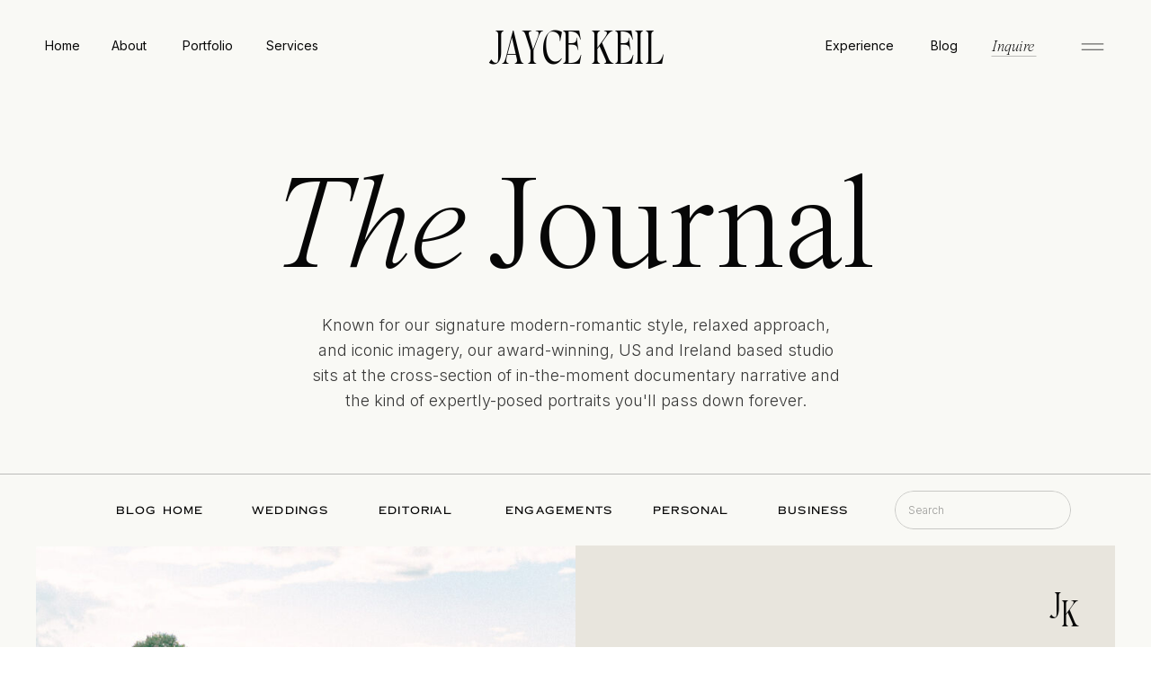

--- FILE ---
content_type: text/html; charset=UTF-8
request_url: https://jaycekeil.com/tag/france-wedding/
body_size: 28979
content:
<!DOCTYPE html>
<html lang="en-US" class="d">
<head>
<link rel="stylesheet" type="text/css" href="//lib.showit.co/engine/2.6.4/showit.css" />
<meta name='robots' content='index, follow, max-image-preview:large, max-snippet:-1, max-video-preview:-1' />

            <script data-no-defer="1" data-ezscrex="false" data-cfasync="false" data-pagespeed-no-defer data-cookieconsent="ignore">
                var ctPublicFunctions = {"_ajax_nonce":"17f5230290","_rest_nonce":"c7e1023bdb","_ajax_url":"\/wp-admin\/admin-ajax.php","_rest_url":"https:\/\/jaycekeil.com\/wp-json\/","data__cookies_type":"native","data__ajax_type":"custom_ajax","data__bot_detector_enabled":1,"data__frontend_data_log_enabled":1,"cookiePrefix":"","wprocket_detected":false,"host_url":"jaycekeil.com","text__ee_click_to_select":"Click to select the whole data","text__ee_original_email":"The complete one is","text__ee_got_it":"Got it","text__ee_blocked":"Blocked","text__ee_cannot_connect":"Cannot connect","text__ee_cannot_decode":"Can not decode email. Unknown reason","text__ee_email_decoder":"CleanTalk email decoder","text__ee_wait_for_decoding":"The magic is on the way!","text__ee_decoding_process":"Please wait a few seconds while we decode the contact data."}
            </script>
        
            <script data-no-defer="1" data-ezscrex="false" data-cfasync="false" data-pagespeed-no-defer data-cookieconsent="ignore">
                var ctPublic = {"_ajax_nonce":"17f5230290","settings__forms__check_internal":"0","settings__forms__check_external":"0","settings__forms__force_protection":0,"settings__forms__search_test":"0","settings__data__bot_detector_enabled":1,"settings__sfw__anti_crawler":0,"blog_home":"https:\/\/jaycekeil.com\/","pixel__setting":"3","pixel__enabled":false,"pixel__url":"https:\/\/moderate11-v4.cleantalk.org\/pixel\/bf15dce5c018e646743f1c4073a0f6a7.gif","data__email_check_before_post":"1","data__email_check_exist_post":1,"data__cookies_type":"native","data__key_is_ok":true,"data__visible_fields_required":true,"wl_brandname":"Anti-Spam by CleanTalk","wl_brandname_short":"CleanTalk","ct_checkjs_key":289190886,"emailEncoderPassKey":"6d2040704f992c9c5da892e31f392dab","bot_detector_forms_excluded":"W10=","advancedCacheExists":false,"varnishCacheExists":false,"wc_ajax_add_to_cart":false}
            </script>
        
	<!-- This site is optimized with the Yoast SEO plugin v26.7 - https://yoast.com/wordpress/plugins/seo/ -->
	<title>France Wedding Archives - jaycekeil.com</title>
	<link rel="canonical" href="https://jaycekeil.com/tag/france-wedding/" />
	<meta property="og:locale" content="en_US" />
	<meta property="og:type" content="article" />
	<meta property="og:title" content="France Wedding Archives - jaycekeil.com" />
	<meta property="og:url" content="https://jaycekeil.com/tag/france-wedding/" />
	<meta property="og:site_name" content="jaycekeil.com" />
	<meta name="twitter:card" content="summary_large_image" />
	<script type="application/ld+json" class="yoast-schema-graph">{"@context":"https://schema.org","@graph":[{"@type":"CollectionPage","@id":"https://jaycekeil.com/tag/france-wedding/","url":"https://jaycekeil.com/tag/france-wedding/","name":"France Wedding Archives - jaycekeil.com","isPartOf":{"@id":"https://jaycekeil.com/#website"},"primaryImageOfPage":{"@id":"https://jaycekeil.com/tag/france-wedding/#primaryimage"},"image":{"@id":"https://jaycekeil.com/tag/france-wedding/#primaryimage"},"thumbnailUrl":"https://jaycekeil.com/wp-content/uploads/sites/26763/2023/10/Jayce-Keil-Photo-Film-london-paris-ireland-wedding-photography-143.jpg","breadcrumb":{"@id":"https://jaycekeil.com/tag/france-wedding/#breadcrumb"},"inLanguage":"en-US"},{"@type":"ImageObject","inLanguage":"en-US","@id":"https://jaycekeil.com/tag/france-wedding/#primaryimage","url":"https://jaycekeil.com/wp-content/uploads/sites/26763/2023/10/Jayce-Keil-Photo-Film-london-paris-ireland-wedding-photography-143.jpg","contentUrl":"https://jaycekeil.com/wp-content/uploads/sites/26763/2023/10/Jayce-Keil-Photo-Film-london-paris-ireland-wedding-photography-143.jpg","width":2500,"height":1667},{"@type":"BreadcrumbList","@id":"https://jaycekeil.com/tag/france-wedding/#breadcrumb","itemListElement":[{"@type":"ListItem","position":1,"name":"Home","item":"https://jaycekeil.com/"},{"@type":"ListItem","position":2,"name":"France Wedding"}]},{"@type":"WebSite","@id":"https://jaycekeil.com/#website","url":"https://jaycekeil.com/","name":"jaycekeil.com","description":"International Weddings | Specializing in extraordinary people, momentous occasions, &amp; distinctive destinations worldwide.","publisher":{"@id":"https://jaycekeil.com/#organization"},"potentialAction":[{"@type":"SearchAction","target":{"@type":"EntryPoint","urlTemplate":"https://jaycekeil.com/?s={search_term_string}"},"query-input":{"@type":"PropertyValueSpecification","valueRequired":true,"valueName":"search_term_string"}}],"inLanguage":"en-US"},{"@type":"Organization","@id":"https://jaycekeil.com/#organization","name":"Jayce Keil Photography & Film","alternateName":"Jayce Keil","url":"https://jaycekeil.com/","logo":{"@type":"ImageObject","inLanguage":"en-US","@id":"https://jaycekeil.com/#/schema/logo/image/","url":"https://jaycekeil.com/wp-content/uploads/sites/26763/2022/12/JayceKeilPhotographyFilm-scaled.jpg","contentUrl":"https://jaycekeil.com/wp-content/uploads/sites/26763/2022/12/JayceKeilPhotographyFilm-scaled.jpg","width":2560,"height":2429,"caption":"Jayce Keil Photography & Film"},"image":{"@id":"https://jaycekeil.com/#/schema/logo/image/"},"sameAs":["https://www.facebook.com/jaycekeilphotography","https://www.instagram.com/jaycekeilphotoandfilm/","https://www.pinterest.com/jaycelea/"]}]}</script>
	<!-- / Yoast SEO plugin. -->


<link rel='dns-prefetch' href='//fd.cleantalk.org' />
<link rel="alternate" type="application/rss+xml" title="jaycekeil.com &raquo; Feed" href="https://jaycekeil.com/feed/" />
<link rel="alternate" type="application/rss+xml" title="jaycekeil.com &raquo; Comments Feed" href="https://jaycekeil.com/comments/feed/" />
<link rel="alternate" type="application/rss+xml" title="jaycekeil.com &raquo; France Wedding Tag Feed" href="https://jaycekeil.com/tag/france-wedding/feed/" />
<script type="text/javascript">
/* <![CDATA[ */
window._wpemojiSettings = {"baseUrl":"https:\/\/s.w.org\/images\/core\/emoji\/16.0.1\/72x72\/","ext":".png","svgUrl":"https:\/\/s.w.org\/images\/core\/emoji\/16.0.1\/svg\/","svgExt":".svg","source":{"concatemoji":"https:\/\/jaycekeil.com\/wp-includes\/js\/wp-emoji-release.min.js?ver=6.8.2"}};
/*! This file is auto-generated */
!function(s,n){var o,i,e;function c(e){try{var t={supportTests:e,timestamp:(new Date).valueOf()};sessionStorage.setItem(o,JSON.stringify(t))}catch(e){}}function p(e,t,n){e.clearRect(0,0,e.canvas.width,e.canvas.height),e.fillText(t,0,0);var t=new Uint32Array(e.getImageData(0,0,e.canvas.width,e.canvas.height).data),a=(e.clearRect(0,0,e.canvas.width,e.canvas.height),e.fillText(n,0,0),new Uint32Array(e.getImageData(0,0,e.canvas.width,e.canvas.height).data));return t.every(function(e,t){return e===a[t]})}function u(e,t){e.clearRect(0,0,e.canvas.width,e.canvas.height),e.fillText(t,0,0);for(var n=e.getImageData(16,16,1,1),a=0;a<n.data.length;a++)if(0!==n.data[a])return!1;return!0}function f(e,t,n,a){switch(t){case"flag":return n(e,"\ud83c\udff3\ufe0f\u200d\u26a7\ufe0f","\ud83c\udff3\ufe0f\u200b\u26a7\ufe0f")?!1:!n(e,"\ud83c\udde8\ud83c\uddf6","\ud83c\udde8\u200b\ud83c\uddf6")&&!n(e,"\ud83c\udff4\udb40\udc67\udb40\udc62\udb40\udc65\udb40\udc6e\udb40\udc67\udb40\udc7f","\ud83c\udff4\u200b\udb40\udc67\u200b\udb40\udc62\u200b\udb40\udc65\u200b\udb40\udc6e\u200b\udb40\udc67\u200b\udb40\udc7f");case"emoji":return!a(e,"\ud83e\udedf")}return!1}function g(e,t,n,a){var r="undefined"!=typeof WorkerGlobalScope&&self instanceof WorkerGlobalScope?new OffscreenCanvas(300,150):s.createElement("canvas"),o=r.getContext("2d",{willReadFrequently:!0}),i=(o.textBaseline="top",o.font="600 32px Arial",{});return e.forEach(function(e){i[e]=t(o,e,n,a)}),i}function t(e){var t=s.createElement("script");t.src=e,t.defer=!0,s.head.appendChild(t)}"undefined"!=typeof Promise&&(o="wpEmojiSettingsSupports",i=["flag","emoji"],n.supports={everything:!0,everythingExceptFlag:!0},e=new Promise(function(e){s.addEventListener("DOMContentLoaded",e,{once:!0})}),new Promise(function(t){var n=function(){try{var e=JSON.parse(sessionStorage.getItem(o));if("object"==typeof e&&"number"==typeof e.timestamp&&(new Date).valueOf()<e.timestamp+604800&&"object"==typeof e.supportTests)return e.supportTests}catch(e){}return null}();if(!n){if("undefined"!=typeof Worker&&"undefined"!=typeof OffscreenCanvas&&"undefined"!=typeof URL&&URL.createObjectURL&&"undefined"!=typeof Blob)try{var e="postMessage("+g.toString()+"("+[JSON.stringify(i),f.toString(),p.toString(),u.toString()].join(",")+"));",a=new Blob([e],{type:"text/javascript"}),r=new Worker(URL.createObjectURL(a),{name:"wpTestEmojiSupports"});return void(r.onmessage=function(e){c(n=e.data),r.terminate(),t(n)})}catch(e){}c(n=g(i,f,p,u))}t(n)}).then(function(e){for(var t in e)n.supports[t]=e[t],n.supports.everything=n.supports.everything&&n.supports[t],"flag"!==t&&(n.supports.everythingExceptFlag=n.supports.everythingExceptFlag&&n.supports[t]);n.supports.everythingExceptFlag=n.supports.everythingExceptFlag&&!n.supports.flag,n.DOMReady=!1,n.readyCallback=function(){n.DOMReady=!0}}).then(function(){return e}).then(function(){var e;n.supports.everything||(n.readyCallback(),(e=n.source||{}).concatemoji?t(e.concatemoji):e.wpemoji&&e.twemoji&&(t(e.twemoji),t(e.wpemoji)))}))}((window,document),window._wpemojiSettings);
/* ]]> */
</script>
<style id='wp-emoji-styles-inline-css' type='text/css'>

	img.wp-smiley, img.emoji {
		display: inline !important;
		border: none !important;
		box-shadow: none !important;
		height: 1em !important;
		width: 1em !important;
		margin: 0 0.07em !important;
		vertical-align: -0.1em !important;
		background: none !important;
		padding: 0 !important;
	}
</style>
<link rel='stylesheet' id='wp-block-library-css' href='https://jaycekeil.com/wp-includes/css/dist/block-library/style.min.css?ver=6.8.2' type='text/css' media='all' />
<style id='classic-theme-styles-inline-css' type='text/css'>
/*! This file is auto-generated */
.wp-block-button__link{color:#fff;background-color:#32373c;border-radius:9999px;box-shadow:none;text-decoration:none;padding:calc(.667em + 2px) calc(1.333em + 2px);font-size:1.125em}.wp-block-file__button{background:#32373c;color:#fff;text-decoration:none}
</style>
<style id='global-styles-inline-css' type='text/css'>
:root{--wp--preset--aspect-ratio--square: 1;--wp--preset--aspect-ratio--4-3: 4/3;--wp--preset--aspect-ratio--3-4: 3/4;--wp--preset--aspect-ratio--3-2: 3/2;--wp--preset--aspect-ratio--2-3: 2/3;--wp--preset--aspect-ratio--16-9: 16/9;--wp--preset--aspect-ratio--9-16: 9/16;--wp--preset--color--black: #000000;--wp--preset--color--cyan-bluish-gray: #abb8c3;--wp--preset--color--white: #ffffff;--wp--preset--color--pale-pink: #f78da7;--wp--preset--color--vivid-red: #cf2e2e;--wp--preset--color--luminous-vivid-orange: #ff6900;--wp--preset--color--luminous-vivid-amber: #fcb900;--wp--preset--color--light-green-cyan: #7bdcb5;--wp--preset--color--vivid-green-cyan: #00d084;--wp--preset--color--pale-cyan-blue: #8ed1fc;--wp--preset--color--vivid-cyan-blue: #0693e3;--wp--preset--color--vivid-purple: #9b51e0;--wp--preset--gradient--vivid-cyan-blue-to-vivid-purple: linear-gradient(135deg,rgba(6,147,227,1) 0%,rgb(155,81,224) 100%);--wp--preset--gradient--light-green-cyan-to-vivid-green-cyan: linear-gradient(135deg,rgb(122,220,180) 0%,rgb(0,208,130) 100%);--wp--preset--gradient--luminous-vivid-amber-to-luminous-vivid-orange: linear-gradient(135deg,rgba(252,185,0,1) 0%,rgba(255,105,0,1) 100%);--wp--preset--gradient--luminous-vivid-orange-to-vivid-red: linear-gradient(135deg,rgba(255,105,0,1) 0%,rgb(207,46,46) 100%);--wp--preset--gradient--very-light-gray-to-cyan-bluish-gray: linear-gradient(135deg,rgb(238,238,238) 0%,rgb(169,184,195) 100%);--wp--preset--gradient--cool-to-warm-spectrum: linear-gradient(135deg,rgb(74,234,220) 0%,rgb(151,120,209) 20%,rgb(207,42,186) 40%,rgb(238,44,130) 60%,rgb(251,105,98) 80%,rgb(254,248,76) 100%);--wp--preset--gradient--blush-light-purple: linear-gradient(135deg,rgb(255,206,236) 0%,rgb(152,150,240) 100%);--wp--preset--gradient--blush-bordeaux: linear-gradient(135deg,rgb(254,205,165) 0%,rgb(254,45,45) 50%,rgb(107,0,62) 100%);--wp--preset--gradient--luminous-dusk: linear-gradient(135deg,rgb(255,203,112) 0%,rgb(199,81,192) 50%,rgb(65,88,208) 100%);--wp--preset--gradient--pale-ocean: linear-gradient(135deg,rgb(255,245,203) 0%,rgb(182,227,212) 50%,rgb(51,167,181) 100%);--wp--preset--gradient--electric-grass: linear-gradient(135deg,rgb(202,248,128) 0%,rgb(113,206,126) 100%);--wp--preset--gradient--midnight: linear-gradient(135deg,rgb(2,3,129) 0%,rgb(40,116,252) 100%);--wp--preset--font-size--small: 13px;--wp--preset--font-size--medium: 20px;--wp--preset--font-size--large: 36px;--wp--preset--font-size--x-large: 42px;--wp--preset--spacing--20: 0.44rem;--wp--preset--spacing--30: 0.67rem;--wp--preset--spacing--40: 1rem;--wp--preset--spacing--50: 1.5rem;--wp--preset--spacing--60: 2.25rem;--wp--preset--spacing--70: 3.38rem;--wp--preset--spacing--80: 5.06rem;--wp--preset--shadow--natural: 6px 6px 9px rgba(0, 0, 0, 0.2);--wp--preset--shadow--deep: 12px 12px 50px rgba(0, 0, 0, 0.4);--wp--preset--shadow--sharp: 6px 6px 0px rgba(0, 0, 0, 0.2);--wp--preset--shadow--outlined: 6px 6px 0px -3px rgba(255, 255, 255, 1), 6px 6px rgba(0, 0, 0, 1);--wp--preset--shadow--crisp: 6px 6px 0px rgba(0, 0, 0, 1);}:where(.is-layout-flex){gap: 0.5em;}:where(.is-layout-grid){gap: 0.5em;}body .is-layout-flex{display: flex;}.is-layout-flex{flex-wrap: wrap;align-items: center;}.is-layout-flex > :is(*, div){margin: 0;}body .is-layout-grid{display: grid;}.is-layout-grid > :is(*, div){margin: 0;}:where(.wp-block-columns.is-layout-flex){gap: 2em;}:where(.wp-block-columns.is-layout-grid){gap: 2em;}:where(.wp-block-post-template.is-layout-flex){gap: 1.25em;}:where(.wp-block-post-template.is-layout-grid){gap: 1.25em;}.has-black-color{color: var(--wp--preset--color--black) !important;}.has-cyan-bluish-gray-color{color: var(--wp--preset--color--cyan-bluish-gray) !important;}.has-white-color{color: var(--wp--preset--color--white) !important;}.has-pale-pink-color{color: var(--wp--preset--color--pale-pink) !important;}.has-vivid-red-color{color: var(--wp--preset--color--vivid-red) !important;}.has-luminous-vivid-orange-color{color: var(--wp--preset--color--luminous-vivid-orange) !important;}.has-luminous-vivid-amber-color{color: var(--wp--preset--color--luminous-vivid-amber) !important;}.has-light-green-cyan-color{color: var(--wp--preset--color--light-green-cyan) !important;}.has-vivid-green-cyan-color{color: var(--wp--preset--color--vivid-green-cyan) !important;}.has-pale-cyan-blue-color{color: var(--wp--preset--color--pale-cyan-blue) !important;}.has-vivid-cyan-blue-color{color: var(--wp--preset--color--vivid-cyan-blue) !important;}.has-vivid-purple-color{color: var(--wp--preset--color--vivid-purple) !important;}.has-black-background-color{background-color: var(--wp--preset--color--black) !important;}.has-cyan-bluish-gray-background-color{background-color: var(--wp--preset--color--cyan-bluish-gray) !important;}.has-white-background-color{background-color: var(--wp--preset--color--white) !important;}.has-pale-pink-background-color{background-color: var(--wp--preset--color--pale-pink) !important;}.has-vivid-red-background-color{background-color: var(--wp--preset--color--vivid-red) !important;}.has-luminous-vivid-orange-background-color{background-color: var(--wp--preset--color--luminous-vivid-orange) !important;}.has-luminous-vivid-amber-background-color{background-color: var(--wp--preset--color--luminous-vivid-amber) !important;}.has-light-green-cyan-background-color{background-color: var(--wp--preset--color--light-green-cyan) !important;}.has-vivid-green-cyan-background-color{background-color: var(--wp--preset--color--vivid-green-cyan) !important;}.has-pale-cyan-blue-background-color{background-color: var(--wp--preset--color--pale-cyan-blue) !important;}.has-vivid-cyan-blue-background-color{background-color: var(--wp--preset--color--vivid-cyan-blue) !important;}.has-vivid-purple-background-color{background-color: var(--wp--preset--color--vivid-purple) !important;}.has-black-border-color{border-color: var(--wp--preset--color--black) !important;}.has-cyan-bluish-gray-border-color{border-color: var(--wp--preset--color--cyan-bluish-gray) !important;}.has-white-border-color{border-color: var(--wp--preset--color--white) !important;}.has-pale-pink-border-color{border-color: var(--wp--preset--color--pale-pink) !important;}.has-vivid-red-border-color{border-color: var(--wp--preset--color--vivid-red) !important;}.has-luminous-vivid-orange-border-color{border-color: var(--wp--preset--color--luminous-vivid-orange) !important;}.has-luminous-vivid-amber-border-color{border-color: var(--wp--preset--color--luminous-vivid-amber) !important;}.has-light-green-cyan-border-color{border-color: var(--wp--preset--color--light-green-cyan) !important;}.has-vivid-green-cyan-border-color{border-color: var(--wp--preset--color--vivid-green-cyan) !important;}.has-pale-cyan-blue-border-color{border-color: var(--wp--preset--color--pale-cyan-blue) !important;}.has-vivid-cyan-blue-border-color{border-color: var(--wp--preset--color--vivid-cyan-blue) !important;}.has-vivid-purple-border-color{border-color: var(--wp--preset--color--vivid-purple) !important;}.has-vivid-cyan-blue-to-vivid-purple-gradient-background{background: var(--wp--preset--gradient--vivid-cyan-blue-to-vivid-purple) !important;}.has-light-green-cyan-to-vivid-green-cyan-gradient-background{background: var(--wp--preset--gradient--light-green-cyan-to-vivid-green-cyan) !important;}.has-luminous-vivid-amber-to-luminous-vivid-orange-gradient-background{background: var(--wp--preset--gradient--luminous-vivid-amber-to-luminous-vivid-orange) !important;}.has-luminous-vivid-orange-to-vivid-red-gradient-background{background: var(--wp--preset--gradient--luminous-vivid-orange-to-vivid-red) !important;}.has-very-light-gray-to-cyan-bluish-gray-gradient-background{background: var(--wp--preset--gradient--very-light-gray-to-cyan-bluish-gray) !important;}.has-cool-to-warm-spectrum-gradient-background{background: var(--wp--preset--gradient--cool-to-warm-spectrum) !important;}.has-blush-light-purple-gradient-background{background: var(--wp--preset--gradient--blush-light-purple) !important;}.has-blush-bordeaux-gradient-background{background: var(--wp--preset--gradient--blush-bordeaux) !important;}.has-luminous-dusk-gradient-background{background: var(--wp--preset--gradient--luminous-dusk) !important;}.has-pale-ocean-gradient-background{background: var(--wp--preset--gradient--pale-ocean) !important;}.has-electric-grass-gradient-background{background: var(--wp--preset--gradient--electric-grass) !important;}.has-midnight-gradient-background{background: var(--wp--preset--gradient--midnight) !important;}.has-small-font-size{font-size: var(--wp--preset--font-size--small) !important;}.has-medium-font-size{font-size: var(--wp--preset--font-size--medium) !important;}.has-large-font-size{font-size: var(--wp--preset--font-size--large) !important;}.has-x-large-font-size{font-size: var(--wp--preset--font-size--x-large) !important;}
:where(.wp-block-post-template.is-layout-flex){gap: 1.25em;}:where(.wp-block-post-template.is-layout-grid){gap: 1.25em;}
:where(.wp-block-columns.is-layout-flex){gap: 2em;}:where(.wp-block-columns.is-layout-grid){gap: 2em;}
:root :where(.wp-block-pullquote){font-size: 1.5em;line-height: 1.6;}
</style>
<link rel='stylesheet' id='cleantalk-public-css-css' href='https://jaycekeil.com/wp-content/plugins/cleantalk-spam-protect/css/cleantalk-public.min.css?ver=6.64_1758838130' type='text/css' media='all' />
<link rel='stylesheet' id='cleantalk-email-decoder-css-css' href='https://jaycekeil.com/wp-content/plugins/cleantalk-spam-protect/css/cleantalk-email-decoder.min.css?ver=6.64_1758838130' type='text/css' media='all' />
<script type="text/javascript" src="https://jaycekeil.com/wp-content/plugins/cleantalk-spam-protect/js/apbct-public-bundle.min.js?ver=6.64_1758838130" id="apbct-public-bundle.min-js-js"></script>
<script type="text/javascript" src="https://fd.cleantalk.org/ct-bot-detector-wrapper.js?ver=6.64" id="ct_bot_detector-js" defer="defer" data-wp-strategy="defer"></script>
<script type="text/javascript" src="https://jaycekeil.com/wp-includes/js/jquery/jquery.min.js?ver=3.7.1" id="jquery-core-js"></script>
<script type="text/javascript" src="https://jaycekeil.com/wp-includes/js/jquery/jquery-migrate.min.js?ver=3.4.1" id="jquery-migrate-js"></script>
<script type="text/javascript" src="https://jaycekeil.com/wp-content/plugins/showit/public/js/showit.js?ver=1768342162" id="si-script-js"></script>
<link rel="https://api.w.org/" href="https://jaycekeil.com/wp-json/" /><link rel="alternate" title="JSON" type="application/json" href="https://jaycekeil.com/wp-json/wp/v2/tags/108" /><link rel="EditURI" type="application/rsd+xml" title="RSD" href="https://jaycekeil.com/xmlrpc.php?rsd" />
		<script type="text/javascript" async defer data-pin-color=""  data-pin-hover="true"
			src="https://jaycekeil.com/wp-content/plugins/pinterest-pin-it-button-on-image-hover-and-post/js/pinit.js"></script>
		<link rel="icon" href="https://jaycekeil.com/wp-content/uploads/sites/26763/2022/12/cropped-JK-only-version-1-02-scaled-1-32x32.jpg" sizes="32x32" />
<link rel="icon" href="https://jaycekeil.com/wp-content/uploads/sites/26763/2022/12/cropped-JK-only-version-1-02-scaled-1-192x192.jpg" sizes="192x192" />
<link rel="apple-touch-icon" href="https://jaycekeil.com/wp-content/uploads/sites/26763/2022/12/cropped-JK-only-version-1-02-scaled-1-180x180.jpg" />
<meta name="msapplication-TileImage" content="https://jaycekeil.com/wp-content/uploads/sites/26763/2022/12/cropped-JK-only-version-1-02-scaled-1-270x270.jpg" />

<meta charset="UTF-8" />
<meta name="viewport" content="width=device-width, initial-scale=1" />
<link rel="icon" type="image/png" href="//static.showit.co/200/ZhieWABCQ1e4Wg7szdeBWg/163232/jk-only-version-1-02.png" />
<link rel="preconnect" href="https://static.showit.co" />

<link rel="preconnect" href="https://fonts.googleapis.com">
<link rel="preconnect" href="https://fonts.gstatic.com" crossorigin>
<link href="https://fonts.googleapis.com/css?family=Inter:300|Inter:regular" rel="stylesheet" type="text/css"/>
<style>
@font-face{font-family:Times Now Light;src:url('//static.showit.co/file/bTSByt6PS3WYm0VK9VsVHw/shared/timesnow-light.woff');}
@font-face{font-family:Promenade;src:url('//static.showit.co/file/D_gxBi9NRW-Xeibbih6J_g/shared/promenade-regular.woff');}
@font-face{font-family:Copperplate CC Heavy;src:url('//static.showit.co/file/ipp4rYZkTF6HRvMEQnK9Kw/shared/copperplatecc-heavy.woff');}
@font-face{font-family:Times Now Light Italic;src:url('//static.showit.co/file/mobUncZLTBygae8XSUFoCA/shared/timesnow-lightitalic.woff');}
</style>
<script id="init_data" type="application/json">
{"mobile":{"w":320,"bgMediaType":"none","bgFillType":"color","bgColor":"#ffffff"},"desktop":{"w":1200,"defaultTrIn":{"type":"fade"},"defaultTrOut":{"type":"fade"},"bgColor":"#ffffff","bgMediaType":"none","bgFillType":"color"},"sid":"mgllchw97ptbr7dtrplp5q","break":768,"assetURL":"//static.showit.co","contactFormId":"163232/293124","cfAction":"aHR0cHM6Ly9jbGllbnRzZXJ2aWNlLnNob3dpdC5jby9jb250YWN0Zm9ybQ==","sgAction":"aHR0cHM6Ly9jbGllbnRzZXJ2aWNlLnNob3dpdC5jby9zb2NpYWxncmlk","blockData":[{"slug":"menu-open","visible":"a","states":[{"d":{"bgFillType":"color","bgColor":"colors-1","bgMediaType":"none"},"m":{"bgFillType":"color","bgColor":"colors-1","bgMediaType":"none"},"slug":"first-option"},{"d":{"bgFillType":"color","bgColor":"#000000","bgMediaType":"image","bgImage":{"key":"1sm11aFRTjuCjzgHvwLYpA/shared/6.jpg","aspect_ratio":0.79957,"title":"6","type":"asset"},"bgOpacity":44,"bgPos":"cm","bgScale":"cover","bgScroll":"p"},"m":{"bgFillType":"color","bgColor":"#000000","bgMediaType":"image","bgImage":{"key":"1sm11aFRTjuCjzgHvwLYpA/shared/6.jpg","aspect_ratio":0.79957,"title":"6","type":"asset"},"bgOpacity":44,"bgPos":"cm","bgScale":"cover","bgScroll":"p"},"slug":"second-option"}],"d":{"h":877,"w":1200,"locking":{"side":"t","scrollOffset":1},"nature":"wH","trIn":{"type":"fade","direction":"Down"},"trOut":{"type":"fade","duration":0.6,"direction":"Up"},"stateTrIn":{"type":"fade","duration":0.5},"stateTrOut":{"type":"fade","duration":0.5},"bgFillType":"color","bgColor":"colors-1:95","bgMediaType":"none","tr":{"in":{"cl":"fadeIn","d":"0.5","dl":"0"},"out":{"cl":"fadeOut","d":0.6,"dl":"0"}}},"m":{"h":518,"w":320,"locking":{"side":"t"},"nature":"wH","trIn":{"type":"fade","direction":"Down"},"trOut":{"type":"slide","direction":"Up"},"stateTrIn":{"type":"fade","duration":0.5},"stateTrOut":{"type":"fade","duration":0.5},"bgFillType":"color","bgColor":"colors-1:95","bgMediaType":"none","tr":{"in":{"cl":"fadeIn","d":"0.5","dl":"0"},"out":{"cl":"slideOutUp","d":"0.5","dl":"0"}}},"stateTrans":[{"d":{"in":{"cl":"fadeIn","d":0.5,"dl":"0","od":"fadeIn"},"out":{"cl":"fadeOut","d":0.5,"dl":"0","od":"fadeOut"}},"m":{"in":{"cl":"fadeIn","d":0.5,"dl":"0","od":"fadeIn"},"out":{"cl":"fadeOut","d":0.5,"dl":"0","od":"fadeOut"}}},{"d":{"in":{"cl":"fadeIn","d":0.5,"dl":"0","od":"fadeIn"},"out":{"cl":"fadeOut","d":0.5,"dl":"0","od":"fadeOut"}},"m":{"in":{"cl":"fadeIn","d":0.5,"dl":"0","od":"fadeIn"},"out":{"cl":"fadeOut","d":0.5,"dl":"0","od":"fadeOut"}}}]},{"slug":"note-from-jen","visible":"a","states":[],"d":{"h":280,"w":1200,"bgFillType":"color","bgColor":"colors-5","bgMediaType":"none"},"m":{"h":300,"w":320,"bgFillType":"color","bgColor":"colors-5","bgMediaType":"none"}},{"slug":"top-menu-black","visible":"a","states":[],"d":{"h":103,"w":1200,"bgFillType":"color","bgColor":"colors-6","bgMediaType":"none"},"m":{"h":54,"w":320,"bgFillType":"color","bgColor":"colors-6","bgMediaType":"none"}},{"slug":"header","visible":"a","states":[],"d":{"h":424,"w":1200,"stateTrIn":{"type":"fade","duration":1},"stateTrOut":{"type":"fade","duration":1},"bgFillType":"color","bgColor":"#f9f9f5","bgMediaType":"none"},"m":{"h":306,"w":320,"stateTrIn":{"type":"fade","duration":1},"stateTrOut":{"type":"fade","duration":1},"bgFillType":"color","bgColor":"#f9f9f5","bgMediaType":"none"},"ps":[{"trigger":"onscreen","type":"show"}]},{"slug":"blog-menu","visible":"a","states":[],"d":{"h":80,"w":1200,"bgFillType":"color","bgColor":"colors-6","bgMediaType":"none"},"m":{"h":47,"w":320,"locking":{"side":"st"},"bgFillType":"color","bgColor":"colors-6","bgMediaType":"none"}},{"slug":"category-mobile-menu","visible":"m","states":[],"d":{"h":400,"w":1200,"bgFillType":"color","bgColor":"colors-7","bgMediaType":"none"},"m":{"h":417,"w":320,"locking":{"side":"t"},"nature":"wH","bgFillType":"color","bgColor":"colors-0:20","bgMediaType":"none"}},{"slug":"featured-post","visible":"a","states":[{"d":{"bgMediaType":"none"},"m":{"bgMediaType":"none"},"slug":"view-1"}],"d":{"h":766,"w":1200,"nature":"dH","bgFillType":"color","bgColor":"#f9f9f5","bgMediaType":"none"},"m":{"h":676,"w":320,"bgFillType":"color","bgColor":"#f9f9f5","bgMediaType":"none"},"ps":[{"trigger":"offscreen","type":"show","block":"sticky-menu"}],"wpPostLookup":true,"stateTrans":[{}]},{"slug":"divider","visible":"a","states":[],"d":{"h":3,"w":1200,"bgFillType":"color","bgColor":"#f9f9f5","bgMediaType":"none"},"m":{"h":3,"w":320,"bgFillType":"color","bgColor":"#f9f9f5","bgMediaType":"none"}},{"slug":"post-1","visible":"a","states":[{"d":{"bgMediaType":"none"},"m":{"bgMediaType":"none"},"slug":"view-1"}],"d":{"h":711,"w":1200,"nature":"dH","bgFillType":"color","bgColor":"#f9f9f5","bgMediaType":"none"},"m":{"h":705,"w":320,"nature":"dH","bgFillType":"color","bgColor":"#f9f9f5","bgMediaType":"none"},"stateTrans":[{}]},{"slug":"post-2","visible":"a","states":[{"d":{"bgMediaType":"none"},"m":{"bgMediaType":"none"},"slug":"view-1"}],"d":{"h":699,"w":1200,"nature":"dH","bgFillType":"color","bgColor":"#f9f9f5","bgMediaType":"none"},"m":{"h":708,"w":320,"nature":"dH","bgFillType":"color","bgColor":"#f9f9f5","bgMediaType":"none"},"stateTrans":[{}]},{"slug":"post-loop","visible":"a","states":[],"d":{"h":1,"w":1200,"bgFillType":"color","bgColor":"#f9f9f5","bgMediaType":"none"},"m":{"h":1,"w":320,"bgFillType":"color","bgColor":"#f9f9f5","bgMediaType":"none"}},{"slug":"pagination","visible":"a","states":[],"d":{"h":180,"w":1200,"bgFillType":"color","bgColor":"#f9f9f5","bgMediaType":"none"},"m":{"h":89,"w":320,"bgFillType":"color","bgColor":"#f9f9f5","bgMediaType":"none"}},{"slug":"explore","visible":"a","states":[],"d":{"h":700,"w":1200,"bgFillType":"color","bgColor":"#000000","bgMediaType":"image","bgImage":{"key":"sHUFLEZZR9eOMi76wQDhBA/shared/lecollectif-54.jpg","aspect_ratio":0.75,"title":"LeCollectif-54","type":"asset"},"bgOpacity":100,"bgPos":"cb","bgScale":"cover","bgScroll":"x"},"m":{"h":400,"w":320,"bgFillType":"color","bgColor":"#070707","bgMediaType":"image","bgImage":{"key":"sHUFLEZZR9eOMi76wQDhBA/shared/lecollectif-54.jpg","aspect_ratio":0.75,"title":"LeCollectif-54","type":"asset"},"bgOpacity":100,"bgPos":"cb","bgScale":"cover","bgScroll":"x"}},{"slug":"spacer-1","visible":"a","states":[],"d":{"h":300,"w":1200,"bgFillType":"color","bgColor":"#f9f9f5","bgMediaType":"none"},"m":{"h":380,"w":320,"bgFillType":"color","bgColor":"#f9f9f5","bgMediaType":"none"}},{"slug":"spacer-2","visible":"a","states":[],"d":{"h":75,"w":1200,"bgFillType":"color","bgColor":"#f9f9f5","bgMediaType":"none"},"m":{"h":60,"w":320,"bgFillType":"color","bgColor":"#f9f9f5","bgMediaType":"none"}},{"slug":"footer","visible":"a","states":[],"d":{"h":991,"w":1200,"bgFillType":"color","bgColor":"colors-6","bgMediaType":"none"},"m":{"h":924,"w":320,"locking":{},"bgFillType":"color","bgColor":"colors-6","bgMediaType":"none"}},{"slug":"sticky-menu","visible":"a","states":[],"d":{"h":1,"w":1200,"locking":{"side":"t"},"bgFillType":"color","bgColor":"#000000:0","bgMediaType":"none"},"m":{"h":54,"w":320,"locking":{"side":"t","scrollOffset":1},"bgFillType":"color","bgColor":"colors-6","bgMediaType":"none"}}],"elementData":[{"type":"graphic","visible":"d","id":"menu-open_first-option_0","blockId":"menu-open","m":{"x":-92,"y":206,"w":148,"h":215,"a":0},"d":{"x":104,"y":160,"w":358,"h":459,"a":0,"o":100},"c":{"key":"gAFfMyTu53vXDYkvSb9ABQ/163232/jayce-keil-photography-film-lake-como-wedding-102.jpg","aspect_ratio":0.7436}},{"type":"text","visible":"d","id":"menu-open_first-option_1","blockId":"menu-open","m":{"x":28,"y":410,"w":255,"h":86,"a":0},"d":{"x":77,"y":648,"w":385,"h":51,"a":0}},{"type":"svg","visible":"a","id":"menu-open_first-option_2","blockId":"menu-open","m":{"x":26,"y":12,"w":59,"h":107,"a":0,"lockV":"t"},"d":{"x":73,"y":105,"w":88,"h":111,"a":0},"c":{"key":"H49RugHCTFiDqnVSHfiWcg/shared/fitzgerald-frame-white.svg","aspect_ratio":0.78667}},{"type":"text","visible":"a","id":"menu-open_first-option_3","blockId":"menu-open","m":{"x":30,"y":54,"w":63,"h":36,"a":0,"o":100,"trIn":{"cl":"fadeIn","d":"0.5","dl":"0"},"lockV":"t"},"d":{"x":104,"y":142,"w":48,"h":45,"a":0}},{"type":"text","visible":"a","id":"menu-open_first-option_4","blockId":"menu-open","m":{"x":18,"y":44,"w":63,"h":36,"a":0,"o":100,"trIn":{"cl":"fadeIn","d":"0.5","dl":"0"},"lockV":"t"},"d":{"x":97,"y":129,"w":24,"h":45,"a":0}},{"type":"icon","visible":"a","id":"menu-open_first-option_5","blockId":"menu-open","m":{"x":275,"y":13,"w":35,"h":31,"a":0,"lockV":"t"},"d":{"x":1131,"y":30,"w":34,"h":52,"a":0,"lockH":"r","lockV":"t"},"pc":[{"type":"hide","block":"menu-open"}]},{"type":"text","visible":"a","id":"menu-open_first-option_6","blockId":"menu-open","m":{"x":152,"y":105,"w":24,"h":18,"a":0,"lockV":"b"},"d":{"x":844,"y":167,"w":38,"h":27,"a":0}},{"type":"text","visible":"a","id":"menu-open_first-option_7","blockId":"menu-open","m":{"x":181,"y":103,"w":102,"h":34,"a":0,"lockV":"b"},"d":{"x":868,"y":160,"w":235,"h":74,"a":0,"o":100}},{"type":"text","visible":"a","id":"menu-open_first-option_8","blockId":"menu-open","m":{"x":139,"y":149,"w":22,"h":18,"a":0,"lockV":"b"},"d":{"x":815,"y":253,"w":38,"h":27,"a":0}},{"type":"text","visible":"a","id":"menu-open_first-option_9","blockId":"menu-open","m":{"x":163,"y":147,"w":120,"h":39,"a":0,"lockV":"b"},"d":{"x":808,"y":247,"w":295,"h":74,"a":0,"o":100}},{"type":"text","visible":"a","id":"menu-open_first-option_10","blockId":"menu-open","m":{"x":61,"y":196,"w":40,"h":18,"a":0,"lockV":"b"},"d":{"x":659,"y":342,"w":38,"h":27,"a":0}},{"type":"text","visible":"a","id":"menu-open_first-option_11","blockId":"menu-open","m":{"x":99,"y":196,"w":184,"h":36,"a":0,"lockV":"b"},"d":{"x":698,"y":334,"w":405,"h":74,"a":0,"o":100}},{"type":"text","visible":"a","id":"menu-open_first-option_12","blockId":"menu-open","m":{"x":93,"y":244,"w":27,"h":18,"a":0,"lockV":"b"},"d":{"x":719,"y":430,"w":38,"h":27,"a":0}},{"type":"text","visible":"a","id":"menu-open_first-option_13","blockId":"menu-open","m":{"x":73,"y":242,"w":210,"h":36,"a":0,"lockV":"b"},"d":{"x":751,"y":422,"w":352,"h":74,"a":0,"o":100}},{"type":"text","visible":"a","id":"menu-open_first-option_14","blockId":"menu-open","m":{"x":33,"y":288,"w":47,"h":18,"a":0,"lockV":"b"},"d":{"x":600,"y":516,"w":38,"h":27,"a":0}},{"type":"text","visible":"a","id":"menu-open_first-option_15","blockId":"menu-open","m":{"x":73,"y":287,"w":210,"h":36,"a":0,"lockV":"b"},"d":{"x":638,"y":509,"w":465,"h":74,"a":0,"o":100}},{"type":"text","visible":"a","id":"menu-open_first-option_16","blockId":"menu-open","m":{"x":98,"y":333,"w":24,"h":18,"a":0,"lockV":"b"},"d":{"x":720,"y":605,"w":38,"h":27,"a":0}},{"type":"text","visible":"a","id":"menu-open_first-option_17","blockId":"menu-open","m":{"x":126,"y":333,"w":157,"h":37,"a":0,"lockV":"b"},"d":{"x":764,"y":596,"w":339,"h":74,"a":0,"o":100}},{"type":"text","visible":"a","id":"menu-open_first-option_18","blockId":"menu-open","m":{"x":156,"y":381,"w":35,"h":18,"a":0,"lockV":"b"},"d":{"x":853,"y":689,"w":38,"h":27,"a":0}},{"type":"text","visible":"a","id":"menu-open_first-option_19","blockId":"menu-open","m":{"x":190,"y":380,"w":93,"h":37,"a":0,"lockV":"b"},"d":{"x":875,"y":683,"w":228,"h":74,"a":0,"o":100}},{"type":"text","visible":"a","id":"menu-open_first-option_20","blockId":"menu-open","m":{"x":125,"y":438,"w":94,"h":18,"a":0,"lockV":"b"},"d":{"x":77,"y":764,"w":118,"h":22,"a":0}},{"type":"text","visible":"a","id":"menu-open_first-option_21","blockId":"menu-open","m":{"x":214,"y":438,"w":75,"h":18,"a":0,"lockV":"b"},"d":{"x":200,"y":764,"w":80,"h":22,"a":0}},{"type":"text","visible":"a","id":"menu-open_first-option_22","blockId":"menu-open","m":{"x":122,"y":459,"w":85,"h":18,"a":0,"lockV":"b"},"d":{"x":280,"y":764,"w":90,"h":22,"a":0}},{"type":"text","visible":"a","id":"menu-open_first-option_23","blockId":"menu-open","m":{"x":196,"y":459,"w":95,"h":18,"a":0,"lockV":"b"},"d":{"x":375,"y":764,"w":87,"h":22,"a":0}},{"type":"text","visible":"d","id":"menu-open_second-option_0","blockId":"menu-open","m":{"x":0,"y":2012,"w":320,"h":86,"a":0},"d":{"x":438,"y":588,"w":324,"h":90,"a":0}},{"type":"svg","visible":"a","id":"menu-open_second-option_1","blockId":"menu-open","m":{"x":136,"y":33,"w":59,"h":107,"a":0},"d":{"x":556,"y":142,"w":88,"h":111,"a":0},"c":{"key":"H49RugHCTFiDqnVSHfiWcg/shared/fitzgerald-frame-white.svg","aspect_ratio":0.78667}},{"type":"text","visible":"a","id":"menu-open_second-option_2","blockId":"menu-open","m":{"x":134,"y":69,"w":65,"h":35,"a":0,"trIn":{"cl":"fadeIn","d":"0.5","dl":"0"}},"d":{"x":573,"y":172,"w":55,"h":52,"a":0}},{"type":"icon","visible":"a","id":"menu-open_second-option_3","blockId":"menu-open","m":{"x":278,"y":9,"w":35,"h":31,"a":0,"lockV":"t"},"d":{"x":1136,"y":22,"w":34,"h":52,"a":0,"lockH":"r","lockV":"t"},"pc":[{"type":"hide","block":"menu-open"}]},{"type":"text","visible":"a","id":"menu-open_second-option_4","blockId":"menu-open","m":{"x":36,"y":150,"w":102,"h":34,"a":0},"d":{"x":417,"y":303,"w":157,"h":66,"a":0,"o":100}},{"type":"text","visible":"a","id":"menu-open_second-option_5","blockId":"menu-open","m":{"x":142,"y":150,"w":19,"h":39,"a":0},"d":{"x":539,"y":303,"w":111,"h":66,"a":0,"o":100}},{"type":"text","visible":"a","id":"menu-open_second-option_6","blockId":"menu-open","m":{"x":162,"y":150,"w":120,"h":39,"a":0},"d":{"x":609,"y":303,"w":174,"h":61,"a":0,"o":100}},{"type":"text","visible":"a","id":"menu-open_second-option_7","blockId":"menu-open","m":{"x":60,"y":195,"w":176,"h":36,"a":0},"d":{"x":314,"y":369,"w":294,"h":56,"a":0,"o":100}},{"type":"text","visible":"a","id":"menu-open_second-option_8","blockId":"menu-open","m":{"x":248,"y":195,"w":24,"h":42,"a":0},"d":{"x":598,"y":437,"w":111,"h":70,"a":0,"o":100}},{"type":"text","visible":"a","id":"menu-open_second-option_9","blockId":"menu-open","m":{"x":55,"y":238,"w":210,"h":36,"a":0},"d":{"x":643,"y":369,"w":244,"h":56,"a":0,"o":100}},{"type":"text","visible":"m","id":"menu-open_second-option_10","blockId":"menu-open","m":{"x":243,"y":239,"w":24,"h":42,"a":0},"d":{"x":598,"y":437,"w":111,"h":70,"a":0,"o":100}},{"type":"text","visible":"a","id":"menu-open_second-option_11","blockId":"menu-open","m":{"x":21,"y":282,"w":157,"h":37,"a":0},"d":{"x":397,"y":437,"w":234,"h":56,"a":0,"o":100}},{"type":"text","visible":"a","id":"menu-open_second-option_12","blockId":"menu-open","m":{"x":176,"y":282,"w":22,"h":31,"a":0},"d":{"x":564,"y":369,"w":111,"h":62,"a":0,"o":100}},{"type":"text","visible":"a","id":"menu-open_second-option_13","blockId":"menu-open","m":{"x":204,"y":282,"w":93,"h":37,"a":0},"d":{"x":670,"y":437,"w":153,"h":62,"a":0,"o":100}},{"type":"text","visible":"a","id":"menu-open_second-option_14","blockId":"menu-open","m":{"x":85,"y":343,"w":150,"h":18,"a":0},"d":{"x":488,"y":531,"w":73,"h":27,"a":0}},{"type":"text","visible":"a","id":"menu-open_second-option_15","blockId":"menu-open","m":{"x":85,"y":369,"w":150,"h":18,"a":0},"d":{"x":597,"y":531,"w":108,"h":22,"a":0}},{"type":"text","visible":"a","id":"menu-open_second-option_16","blockId":"menu-open","m":{"x":85,"y":395,"w":150,"h":18,"a":0},"d":{"x":742,"y":531,"w":128,"h":22,"a":0}},{"type":"text","visible":"a","id":"menu-open_second-option_17","blockId":"menu-open","m":{"x":85,"y":421,"w":150,"h":18,"a":0},"d":{"x":330,"y":531,"w":121,"h":27,"a":0}},{"type":"icon","visible":"a","id":"menu-open_second-option_18","blockId":"menu-open","m":{"x":98,"y":463,"w":20,"h":24,"a":0},"d":{"x":540,"y":702,"w":20,"h":24,"a":0}},{"type":"icon","visible":"a","id":"menu-open_second-option_19","blockId":"menu-open","m":{"x":135,"y":463,"w":20,"h":24,"a":0},"d":{"x":606,"y":702,"w":20,"h":24,"a":0}},{"type":"icon","visible":"a","id":"menu-open_second-option_20","blockId":"menu-open","m":{"x":170,"y":462,"w":20,"h":26,"a":0},"d":{"x":572,"y":701,"w":20,"h":26,"a":0}},{"type":"icon","visible":"a","id":"menu-open_second-option_21","blockId":"menu-open","m":{"x":202,"y":463,"w":19,"h":24,"a":0},"d":{"x":641,"y":701,"w":20,"h":26,"a":0}},{"type":"text","visible":"a","id":"note-from-jen_0","blockId":"note-from-jen","m":{"x":28,"y":46,"w":132,"h":17,"a":0},"d":{"x":71,"y":66,"w":246,"h":20,"a":0}},{"type":"text","visible":"a","id":"note-from-jen_1","blockId":"note-from-jen","m":{"x":28,"y":77,"w":264,"h":178,"a":0},"d":{"x":71,"y":103,"w":757,"h":118,"a":0}},{"type":"icon","visible":"m","id":"top-menu-black_0","blockId":"top-menu-black","m":{"x":275,"y":9,"w":28,"h":37,"a":0},"d":{"x":550,"y":-49,"w":100,"h":100,"a":0},"pc":[{"type":"show","block":"menu-open"}]},{"type":"icon","visible":"d","id":"top-menu-black_1","blockId":"top-menu-black","m":{"x":135,"y":-24,"w":50,"h":50,"a":0},"d":{"x":1115,"y":36,"w":40,"h":32,"a":0,"lockH":"r"},"pc":[{"type":"show","block":"menu-open"}]},{"type":"text","visible":"a","id":"top-menu-black_2","blockId":"top-menu-black","m":{"x":68,"y":14,"w":185,"h":31,"a":0},"d":{"x":451,"y":29,"w":299,"h":42,"a":0}},{"type":"text","visible":"d","id":"top-menu-black_3","blockId":"top-menu-black","m":{"x":108,"y":100,"w":105,"h":19,"a":0},"d":{"x":46,"y":40,"w":46,"h":21,"a":0,"trIn":{"cl":"fadeIn","d":"0.5","dl":"0"},"lockH":"l"}},{"type":"text","visible":"d","id":"top-menu-black_4","blockId":"top-menu-black","m":{"x":108,"y":100,"w":105,"h":19,"a":0},"d":{"x":121,"y":40,"w":45,"h":20,"a":0,"trIn":{"cl":"fadeIn","d":"0.5","dl":"0"},"lockH":"l"}},{"type":"text","visible":"d","id":"top-menu-black_5","blockId":"top-menu-black","m":{"x":108,"y":100,"w":105,"h":19,"a":0},"d":{"x":195,"y":40,"w":71,"h":21,"a":0,"trIn":{"cl":"fadeIn","d":"0.5","dl":"0"},"lockH":"l"}},{"type":"text","visible":"d","id":"top-menu-black_6","blockId":"top-menu-black","m":{"x":108,"y":100,"w":105,"h":19,"a":0},"d":{"x":295,"y":40,"w":59,"h":21,"a":0,"trIn":{"cl":"fadeIn","d":"0.5","dl":"0"},"lockH":"l"}},{"type":"text","visible":"d","id":"top-menu-black_7","blockId":"top-menu-black","m":{"x":108,"y":100,"w":105,"h":19,"a":0},"d":{"x":837,"y":40,"w":77,"h":21,"a":0,"trIn":{"cl":"fadeIn","d":"0.5","dl":"0"},"lockH":"r"}},{"type":"text","visible":"d","id":"top-menu-black_8","blockId":"top-menu-black","m":{"x":108,"y":100,"w":105,"h":19,"a":0},"d":{"x":951,"y":40,"w":38,"h":20,"a":0,"trIn":{"cl":"fadeIn","d":"0.5","dl":"0"},"lockH":"r"}},{"type":"text","visible":"d","id":"top-menu-black_9","blockId":"top-menu-black","m":{"x":108,"y":100,"w":105,"h":19,"a":0},"d":{"x":1021,"y":39,"w":51,"h":23,"a":0,"trIn":{"cl":"fadeIn","d":"0.5","dl":"0"},"lockH":"r"}},{"type":"line","visible":"d","id":"top-menu-black_10","blockId":"top-menu-black","m":{"x":31,"y":310,"w":116,"h":1,"a":0},"d":{"x":1023,"y":62,"w":50,"h":1,"a":0,"lockH":"r"}},{"type":"text","visible":"a","id":"header_0","blockId":"header","m":{"x":46,"y":30,"w":228,"h":37,"a":0,"trIn":{"cl":"fadeIn","d":"0.5","dl":"0"}},"d":{"x":262,"y":107,"w":228,"h":105,"a":0,"trIn":{"cl":"fadeIn","d":"0.5","dl":"0"}}},{"type":"text","visible":"a","id":"header_1","blockId":"header","m":{"x":0,"y":73,"w":320,"h":48,"a":0,"trIn":{"cl":"fadeIn","d":"0.5","dl":"0"}},"d":{"x":500,"y":107,"w":438,"h":113,"a":0,"trIn":{"cl":"fadeIn","d":"0.5","dl":"0"}}},{"type":"text","visible":"a","id":"header_2","blockId":"header","m":{"x":25,"y":125,"w":270,"h":156,"a":0,"trIn":{"cl":"fadeIn","d":"0.5","dl":"0"}},"d":{"x":305,"y":245,"w":590,"h":126,"a":0,"trIn":{"cl":"fadeIn","d":"0.5","dl":"0"}}},{"type":"line","visible":"a","id":"blog-menu_0","blockId":"blog-menu","m":{"x":-6,"y":2,"w":339,"h":1,"a":0},"d":{"x":0,"y":0,"w":1200,"h":1,"a":0,"trIn":{"cl":"fadeIn","d":"0.5","dl":"0"},"lockH":"s"}},{"type":"icon","visible":"a","id":"blog-menu_1","blockId":"blog-menu","m":{"x":13,"y":14,"w":19,"h":19,"a":0},"d":{"x":57,"y":23,"w":27,"h":24,"a":0}},{"type":"text","visible":"d","id":"blog-menu_2","blockId":"blog-menu","m":{"x":87,"y":493,"w":147,"h":17,"a":0},"d":{"x":84,"y":32,"w":107,"h":21,"a":0,"trIn":{"cl":"fadeIn","d":"0.5","dl":"0"}}},{"type":"text","visible":"d","id":"blog-menu_3","blockId":"blog-menu","m":{"x":87,"y":493,"w":147,"h":17,"a":0},"d":{"x":240,"y":32,"w":79,"h":21,"a":0,"trIn":{"cl":"fadeIn","d":"0.5","dl":"0"}}},{"type":"text","visible":"d","id":"blog-menu_4","blockId":"blog-menu","m":{"x":87,"y":493,"w":147,"h":17,"a":0},"d":{"x":381,"y":32,"w":80,"h":21,"a":0,"trIn":{"cl":"fadeIn","d":"0.5","dl":"0"}}},{"type":"text","visible":"d","id":"blog-menu_5","blockId":"blog-menu","m":{"x":87,"y":493,"w":147,"h":17,"a":0},"d":{"x":522,"y":32,"w":102,"h":21,"a":0,"trIn":{"cl":"fadeIn","d":"0.5","dl":"0"}}},{"type":"text","visible":"d","id":"blog-menu_6","blockId":"blog-menu","m":{"x":87,"y":493,"w":147,"h":17,"a":0},"d":{"x":686,"y":32,"w":77,"h":21,"a":0,"trIn":{"cl":"fadeIn","d":"0.5","dl":"0"}}},{"type":"text","visible":"d","id":"blog-menu_7","blockId":"blog-menu","m":{"x":87,"y":493,"w":147,"h":17,"a":0},"d":{"x":825,"y":32,"w":67,"h":21,"a":0,"trIn":{"cl":"fadeIn","d":"0.5","dl":"0"}}},{"type":"simple","visible":"d","id":"blog-menu_8","blockId":"blog-menu","m":{"x":48,"y":503,"w":224,"h":41,"a":0},"d":{"x":955,"y":19,"w":196,"h":43,"a":0}},{"type":"text","visible":"d","id":"blog-menu_9","blockId":"blog-menu","m":{"x":56,"y":512,"w":209,"h":23,"a":0},"d":{"x":970,"y":30,"w":165,"h":21,"a":0}},{"type":"icon","visible":"m","id":"blog-menu_10","blockId":"blog-menu","m":{"x":52,"y":16,"w":14,"h":15,"a":-45},"d":{"x":550,"y":190,"w":100,"h":100,"a":0}},{"type":"text","visible":"m","id":"blog-menu_11","blockId":"blog-menu","m":{"x":60,"y":16,"w":222,"h":13,"a":0},"d":{"x":908,"y":387,"w":146,"h":21,"a":0}},{"type":"simple","visible":"a","id":"category-mobile-menu_0","blockId":"category-mobile-menu","m":{"x":20,"y":21,"w":280,"h":376,"a":0},"d":{"x":360,"y":120,"w":480,"h":160,"a":0}},{"type":"icon","visible":"a","id":"category-mobile-menu_1","blockId":"category-mobile-menu","m":{"x":264,"y":35,"w":22,"h":22,"a":0},"d":{"x":550,"y":150,"w":100,"h":100,"a":0}},{"type":"text","visible":"a","id":"category-mobile-menu_2","blockId":"category-mobile-menu","m":{"x":91,"y":58,"w":134,"h":15,"a":0},"d":{"x":552,"y":192,"w":96,"h":16,"a":0}},{"type":"text","visible":"a","id":"category-mobile-menu_3","blockId":"category-mobile-menu","m":{"x":85,"y":94,"w":147,"h":36,"a":0},"d":{"x":188,"y":386,"w":139,"h":21,"a":0}},{"type":"text","visible":"a","id":"category-mobile-menu_4","blockId":"category-mobile-menu","m":{"x":58,"y":135,"w":201,"h":36,"a":0},"d":{"x":368,"y":386,"w":139,"h":21,"a":0}},{"type":"text","visible":"a","id":"category-mobile-menu_5","blockId":"category-mobile-menu","m":{"x":85,"y":176,"w":147,"h":36,"a":0},"d":{"x":547,"y":386,"w":134,"h":21,"a":0}},{"type":"text","visible":"a","id":"category-mobile-menu_6","blockId":"category-mobile-menu","m":{"x":85,"y":217,"w":147,"h":36,"a":0},"d":{"x":722,"y":387,"w":146,"h":21,"a":0}},{"type":"text","visible":"a","id":"category-mobile-menu_7","blockId":"category-mobile-menu","m":{"x":85,"y":258,"w":147,"h":36,"a":0},"d":{"x":908,"y":387,"w":146,"h":21,"a":0}},{"type":"simple","visible":"a","id":"category-mobile-menu_8","blockId":"category-mobile-menu","m":{"x":46,"y":315,"w":224,"h":41,"a":0},"d":{"x":474,"y":434,"w":253,"h":43,"a":0}},{"type":"text","visible":"a","id":"category-mobile-menu_9","blockId":"category-mobile-menu","m":{"x":66,"y":324,"w":179,"h":31,"a":0},"d":{"x":493,"y":442,"w":198,"h":21,"a":0}},{"type":"simple","visible":"a","id":"featured-post_view-1_0","blockId":"featured-post","m":{"x":0,"y":334,"w":320,"h":334,"a":0},"d":{"x":600,"y":0,"w":560,"h":720,"a":0,"lockH":"rs","lockV":"s"}},{"type":"line","visible":"a","id":"featured-post_view-1_1","blockId":"featured-post","m":{"x":34,"y":623,"w":88,"h":1,"a":0},"d":{"x":700,"y":651,"w":114,"h":1,"a":0,"lockV":"b"}},{"type":"text","visible":"a","id":"featured-post_view-1_2","blockId":"featured-post","m":{"x":35,"y":376,"w":234,"h":108,"a":0,"trIn":{"cl":"fadeIn","d":"0.5","dl":"0"}},"d":{"x":700,"y":164,"w":371,"h":198,"a":0}},{"type":"text","visible":"a","id":"featured-post_view-1_3","blockId":"featured-post","m":{"x":35,"y":499,"w":250,"h":87,"a":0,"trIn":{"cl":"fadeIn","d":"0.5","dl":"0"}},"d":{"x":700,"y":376,"w":371,"h":160,"a":0,"lockV":"b"}},{"type":"text","visible":"a","id":"featured-post_view-1_4","blockId":"featured-post","m":{"x":34,"y":602,"w":163,"h":19,"a":0},"d":{"x":700,"y":603,"w":175,"h":21,"a":0,"lockV":"b"}},{"type":"svg","visible":"a","id":"featured-post_view-1_5","blockId":"featured-post","m":{"x":257,"y":351,"w":51,"h":64,"a":0,"trIn":{"cl":"fadeIn","d":"0.5","dl":"0"}},"d":{"x":1021,"y":25,"w":158,"h":89,"a":0,"trIn":{"cl":"fadeIn","d":"0.5","dl":"0"},"lockH":"r"},"c":{"key":"RNDYiLclRy2z3g_twERQtw/shared/fp_mark_frame.svg","aspect_ratio":0.78667}},{"type":"text","visible":"a","id":"featured-post_view-1_6","blockId":"featured-post","m":{"x":249,"y":366,"w":57,"h":31,"a":0},"d":{"x":1071,"y":47,"w":46,"h":43,"a":0,"lockH":"r"}},{"type":"text","visible":"a","id":"featured-post_view-1_7","blockId":"featured-post","m":{"x":260,"y":372,"w":57,"h":31,"a":0},"d":{"x":1087,"y":56,"w":46,"h":43,"a":0,"lockH":"r"}},{"type":"graphic","visible":"a","id":"featured-post_view-1_8","blockId":"featured-post","m":{"x":0,"y":0,"w":320,"h":334,"a":0},"d":{"x":40,"y":1,"w":560,"h":720,"a":0,"lockH":"ls","lockV":"s"},"c":{"key":"hHP1GB45S-idcMXs-mNiig/shared/tec_petaja_for_tonichighlights224.jpg","aspect_ratio":1.33333}},{"type":"line","visible":"d","id":"divider_0","blockId":"divider","m":{"x":10,"y":0,"w":300,"a":0},"d":{"x":0,"y":1,"w":1200,"h":1,"a":0,"lockH":"s"}},{"type":"graphic","visible":"a","id":"post-1_view-1_0","blockId":"post-1","m":{"x":31,"y":332,"w":260,"h":338,"a":0,"lockV":"b"},"d":{"x":600,"y":81,"w":460,"h":586,"a":0,"lockV":"t"},"c":{"key":"n4ScaonEROaPRqaV15CaIw/shared/tec_petaja_for_tonic_-_highlights004.jpg","aspect_ratio":0.75}},{"type":"text","visible":"a","id":"post-1_view-1_1","blockId":"post-1","m":{"x":30,"y":29,"w":260,"h":26,"a":0,"trIn":{"cl":"fadeIn","d":"0.5","dl":"0"}},"d":{"x":127,"y":182,"w":296,"h":20,"a":0,"trIn":{"cl":"fadeIn","d":"0.5","dl":"0"},"lockV":"t"}},{"type":"text","visible":"a","id":"post-1_view-1_2","blockId":"post-1","m":{"x":30,"y":61,"w":260,"h":112,"a":0,"trIn":{"cl":"fadeIn","d":"0.5","dl":"0"}},"d":{"x":127,"y":222,"w":390,"h":163,"a":0,"trIn":{"cl":"fadeIn","d":"0.5","dl":"0"},"lockV":"t"}},{"type":"text","visible":"a","id":"post-1_view-1_3","blockId":"post-1","m":{"x":30,"y":181,"w":260,"h":89,"a":0,"lockV":"b"},"d":{"x":127,"y":399,"w":373,"h":77,"a":0,"lockV":"b"}},{"type":"line","visible":"a","id":"post-1_view-1_4","blockId":"post-1","m":{"x":30,"y":309,"w":92,"h":1,"a":0,"lockV":"b"},"d":{"x":127,"y":618,"w":113,"h":1,"a":0,"lockV":"b"}},{"type":"text","visible":"a","id":"post-1_view-1_5","blockId":"post-1","m":{"x":30,"y":286,"w":109,"h":14,"a":0,"lockV":"b"},"d":{"x":127,"y":585,"w":175,"h":21,"a":0,"lockV":"b"}},{"type":"graphic","visible":"a","id":"post-2_view-1_0","blockId":"post-2","m":{"x":31,"y":349,"w":260,"h":338,"a":0,"lockV":"b"},"d":{"x":113,"y":80,"w":460,"h":572,"a":0,"lockV":"t"},"c":{"key":"W2E1wJ4dSsOhrLMU_TcwzQ/shared/lecollectif-111.jpg","aspect_ratio":0.75}},{"type":"text","visible":"a","id":"post-2_view-1_1","blockId":"post-2","m":{"x":30,"y":42,"w":260,"h":26,"a":0,"trIn":{"cl":"fadeIn","d":"0.5","dl":"0"}},"d":{"x":697,"y":181,"w":379,"h":22,"a":0,"trIn":{"cl":"fadeIn","d":"0.5","dl":"0"}}},{"type":"text","visible":"a","id":"post-2_view-1_2","blockId":"post-2","m":{"x":30,"y":74,"w":260,"h":112,"a":0,"trIn":{"cl":"fadeIn","d":"0.5","dl":"0"}},"d":{"x":697,"y":222,"w":390,"h":165,"a":0,"trIn":{"cl":"fadeIn","d":"0.5","dl":"0"},"lockV":"t"}},{"type":"text","visible":"a","id":"post-2_view-1_3","blockId":"post-2","m":{"x":30,"y":194,"w":260,"h":45,"a":0,"lockV":"b"},"d":{"x":697,"y":399,"w":373,"h":77,"a":0,"lockV":"b"}},{"type":"line","visible":"a","id":"post-2_view-1_4","blockId":"post-2","m":{"x":30,"y":320,"w":92,"h":1,"a":0,"lockV":"b"},"d":{"x":709,"y":617,"w":114,"h":1,"a":0,"lockV":"b"}},{"type":"text","visible":"a","id":"post-2_view-1_5","blockId":"post-2","m":{"x":30,"y":297,"w":109,"h":14,"a":0,"lockV":"b"},"d":{"x":709,"y":583,"w":175,"h":21,"a":0,"lockV":"b"}},{"type":"text","visible":"a","id":"pagination_0","blockId":"pagination","m":{"x":49,"y":26,"w":222,"h":21,"a":0},"d":{"x":440,"y":82,"w":320,"h":26,"a":0}},{"type":"simple","visible":"a","id":"explore_0","blockId":"explore","m":{"x":15,"y":105,"w":290,"h":657,"a":0,"trIn":{"cl":"fadeIn","d":"0.5","dl":"0"}},"d":{"x":238,"y":168,"w":725,"h":866,"a":0,"trIn":{"cl":"fadeIn","d":"0.5","dl":"0"}}},{"type":"text","visible":"a","id":"explore_1","blockId":"explore","m":{"x":63,"y":139,"w":195,"h":43,"a":0,"trIn":{"cl":"fadeIn","d":"0.5","dl":"0"}},"d":{"x":454,"y":263,"w":293,"h":70,"a":0,"trIn":{"cl":"fadeIn","d":"0.5","dl":"0"}}},{"type":"text","visible":"a","id":"explore_2","blockId":"explore","m":{"x":53,"y":174,"w":214,"h":47,"a":0,"trIn":{"cl":"fadeIn","d":"0.5","dl":"0"}},"d":{"x":399,"y":336,"w":402,"h":83,"a":0,"trIn":{"cl":"fadeIn","d":"0.5","dl":"0"}}},{"type":"graphic","visible":"m","id":"explore_3","blockId":"explore","m":{"x":94,"y":237,"w":132,"h":162,"a":0},"d":{"x":40,"y":0,"w":1120,"h":700,"a":0,"lockH":"s"},"c":{"key":"sHUFLEZZR9eOMi76wQDhBA/shared/lecollectif-54.jpg","aspect_ratio":0.75}},{"type":"line","visible":"a","id":"explore_4","blockId":"explore","m":{"x":40,"y":425,"w":240,"h":1,"a":0},"d":{"x":350,"y":464,"w":500,"h":1,"a":0}},{"type":"text","visible":"a","id":"explore_5","blockId":"explore","m":{"x":40,"y":442,"w":123,"h":23,"a":0,"trIn":{"cl":"fadeIn","d":"0.5","dl":"0"}},"d":{"x":350,"y":490,"w":500,"h":38,"a":0,"trIn":{"cl":"fadeIn","d":"0.5","dl":"0"}}},{"type":"text","visible":"a","id":"explore_6","blockId":"explore","m":{"x":215,"y":442,"w":63,"h":16,"a":0,"trIn":{"cl":"fadeIn","d":"0.5","dl":"0"}},"d":{"x":745,"y":490,"w":105,"h":26,"a":0,"trIn":{"cl":"fadeIn","d":"0.5","dl":"0"}}},{"type":"line","visible":"a","id":"explore_7","blockId":"explore","m":{"x":40,"y":475,"w":240,"h":1,"a":0},"d":{"x":350,"y":542,"w":500,"h":1,"a":0}},{"type":"text","visible":"a","id":"explore_8","blockId":"explore","m":{"x":40,"y":491,"w":139,"h":25,"a":0,"trIn":{"cl":"fadeIn","d":"0.5","dl":"0"}},"d":{"x":350,"y":568,"w":500,"h":33,"a":0,"trIn":{"cl":"fadeIn","d":"0.5","dl":"0"}}},{"type":"text","visible":"a","id":"explore_9","blockId":"explore","m":{"x":215,"y":492,"w":63,"h":16,"a":0,"trIn":{"cl":"fadeIn","d":"0.5","dl":"0"}},"d":{"x":745,"y":567,"w":105,"h":26,"a":0,"trIn":{"cl":"fadeIn","d":"0.5","dl":"0"}}},{"type":"line","visible":"a","id":"explore_10","blockId":"explore","m":{"x":40,"y":525,"w":240,"h":1,"a":0},"d":{"x":350,"y":619,"w":500,"h":1,"a":0}},{"type":"text","visible":"a","id":"explore_11","blockId":"explore","m":{"x":40,"y":542,"w":112,"h":24,"a":0,"trIn":{"cl":"fadeIn","d":"0.5","dl":"0"}},"d":{"x":350,"y":645,"w":500,"h":38,"a":0,"trIn":{"cl":"fadeIn","d":"0.5","dl":"0"}}},{"type":"text","visible":"a","id":"explore_12","blockId":"explore","m":{"x":215,"y":541,"w":63,"h":16,"a":0,"trIn":{"cl":"fadeIn","d":"0.5","dl":"0"}},"d":{"x":745,"y":645,"w":105,"h":26,"a":0,"trIn":{"cl":"fadeIn","d":"0.5","dl":"0"}}},{"type":"line","visible":"a","id":"explore_13","blockId":"explore","m":{"x":40,"y":575,"w":240,"h":1,"a":0},"d":{"x":350,"y":697,"w":500,"h":1,"a":0}},{"type":"text","visible":"a","id":"explore_14","blockId":"explore","m":{"x":40,"y":592,"w":130,"h":23,"a":0,"trIn":{"cl":"fadeIn","d":"0.5","dl":"0"}},"d":{"x":350,"y":723,"w":500,"h":37,"a":0,"trIn":{"cl":"fadeIn","d":"0.5","dl":"0"}}},{"type":"text","visible":"a","id":"explore_15","blockId":"explore","m":{"x":215,"y":591,"w":63,"h":16,"a":0,"trIn":{"cl":"fadeIn","d":"0.5","dl":"0"}},"d":{"x":745,"y":722,"w":105,"h":26,"a":0,"trIn":{"cl":"fadeIn","d":"0.5","dl":"0"}}},{"type":"line","visible":"a","id":"explore_16","blockId":"explore","m":{"x":40,"y":625,"w":240,"h":1,"a":0},"d":{"x":350,"y":774,"w":500,"h":1,"a":0}},{"type":"text","visible":"a","id":"explore_17","blockId":"explore","m":{"x":40,"y":641,"w":146,"h":25,"a":0,"trIn":{"cl":"fadeIn","d":"0.5","dl":"0"}},"d":{"x":350,"y":802,"w":500,"h":42,"a":0,"trIn":{"cl":"fadeIn","d":"0.5","dl":"0"}}},{"type":"text","visible":"a","id":"explore_18","blockId":"explore","m":{"x":215,"y":642,"w":63,"h":16,"a":0,"trIn":{"cl":"fadeIn","d":"0.5","dl":"0"}},"d":{"x":745,"y":800,"w":105,"h":26,"a":0,"trIn":{"cl":"fadeIn","d":"0.5","dl":"0"}}},{"type":"simple","visible":"a","id":"explore_19","blockId":"explore","m":{"x":40,"y":681,"w":240,"h":50,"a":0},"d":{"x":350,"y":874,"w":500,"h":70,"a":0}},{"type":"icon","visible":"a","id":"explore_20","blockId":"explore","m":{"x":54,"y":699,"w":15,"h":15,"a":0},"d":{"x":366,"y":898,"w":28,"h":22,"a":0}},{"type":"text","visible":"a","id":"explore_21","blockId":"explore","m":{"x":78,"y":695,"w":200,"h":30,"a":0,"trIn":{"cl":"fadeIn","d":"0.5","dl":"0"}},"d":{"x":405,"y":896,"w":411,"h":31,"a":0}},{"type":"text","visible":"a","id":"footer_0","blockId":"footer","m":{"x":9,"y":878,"w":295,"h":16,"a":0},"d":{"x":754,"y":962,"w":434,"h":18,"a":0,"lockH":"r"}},{"type":"svg","visible":"a","id":"footer_1","blockId":"footer","m":{"x":33,"y":32,"w":55,"h":68,"a":0},"d":{"x":80,"y":86,"w":88,"h":106,"a":0},"c":{"key":"GnWB7y0hQL6sF4ehy0tELQ/shared/fitzgerald-frame-black.svg","aspect_ratio":0.78667}},{"type":"text","visible":"a","id":"footer_2","blockId":"footer","m":{"x":36,"y":54,"w":63,"h":36,"a":0,"o":100,"trIn":{"cl":"fadeIn","d":"0.5","dl":"0"}},"d":{"x":111,"y":120,"w":48,"h":45,"a":0}},{"type":"text","visible":"a","id":"footer_3","blockId":"footer","m":{"x":24,"y":45,"w":63,"h":36,"a":0,"o":100,"trIn":{"cl":"fadeIn","d":"0.5","dl":"0"}},"d":{"x":104,"y":107,"w":24,"h":45,"a":0}},{"type":"icon","visible":"m","id":"footer_4","blockId":"footer","m":{"x":257,"y":32,"w":46,"h":53,"a":90},"d":{"x":1132,"y":26,"w":63,"h":61,"a":90}},{"type":"text","visible":"a","id":"footer_5","blockId":"footer","m":{"x":30,"y":139,"w":95,"h":34,"a":0},"d":{"x":764,"y":98,"w":105,"h":50,"a":0}},{"type":"text","visible":"a","id":"footer_6","blockId":"footer","m":{"x":30,"y":182,"w":95,"h":34,"a":0},"d":{"x":764,"y":151,"w":118,"h":50,"a":0}},{"type":"text","visible":"a","id":"footer_7","blockId":"footer","m":{"x":30,"y":226,"w":104,"h":34,"a":0},"d":{"x":764,"y":205,"w":143,"h":50,"a":0}},{"type":"text","visible":"a","id":"footer_8","blockId":"footer","m":{"x":30,"y":269,"w":104,"h":34,"a":0},"d":{"x":764,"y":258,"w":138,"h":50,"a":0}},{"type":"text","visible":"a","id":"footer_9","blockId":"footer","m":{"x":159,"y":139,"w":134,"h":34,"a":0},"d":{"x":955,"y":96,"w":175,"h":50,"a":0}},{"type":"text","visible":"a","id":"footer_10","blockId":"footer","m":{"x":157,"y":183,"w":134,"h":34,"a":0},"d":{"x":955,"y":149,"w":163,"h":50,"a":0}},{"type":"text","visible":"a","id":"footer_11","blockId":"footer","m":{"x":157,"y":226,"w":134,"h":34,"a":0},"d":{"x":955,"y":203,"w":121,"h":50,"a":0}},{"type":"text","visible":"a","id":"footer_12","blockId":"footer","m":{"x":30,"y":338,"w":275,"h":71,"a":0},"d":{"x":49,"y":338,"w":1102,"h":236,"a":0}},{"type":"text","visible":"a","id":"footer_13","blockId":"footer","m":{"x":30,"y":418,"w":251,"h":68,"a":0},"d":{"x":86,"y":211,"w":312,"h":87,"a":0}},{"type":"line","visible":"a","id":"footer_14","blockId":"footer","m":{"x":0,"y":552,"w":320,"h":1,"a":0},"d":{"x":0,"y":630,"w":1200,"h":1,"a":0,"lockH":"s"}},{"type":"text","visible":"m","id":"footer_15","blockId":"footer","m":{"x":-292,"y":563,"w":905,"h":21,"a":0,"trIn":{"cl":"slideInLeft","d":12,"dl":"0"}},"d":{"x":-640,"y":674,"w":2500,"h":32,"a":0,"trIn":{"cl":"slideInLeft","d":28,"dl":"0"}}},{"type":"text","visible":"d","id":"footer_16","blockId":"footer","m":{"x":-746,"y":490,"w":2000,"h":20,"a":0},"d":{"x":-900,"y":663,"w":3000,"h":28,"a":0,"trIn":{"cl":"slideInLeft","d":28,"dl":"0"}}},{"type":"social","visible":"a","id":"footer_17","blockId":"footer","m":{"x":-11,"y":604,"w":340,"h":322,"a":0},"d":{"x":0,"y":721,"w":1882,"h":270,"a":0,"lockH":"s"}},{"type":"icon","visible":"a","id":"sticky-menu_0","blockId":"sticky-menu","m":{"x":273,"y":9,"w":28,"h":37,"a":0},"d":{"x":1115,"y":34,"w":40,"h":32,"a":0,"lockH":"r"},"pc":[{"type":"show","block":"menu-open"}]},{"type":"text","visible":"m","id":"sticky-menu_1","blockId":"sticky-menu","m":{"x":68,"y":13,"w":185,"h":31,"a":0},"d":{"x":354,"y":29,"w":489,"h":42,"a":0}}]}
</script>
<link
rel="stylesheet"
type="text/css"
href="https://cdnjs.cloudflare.com/ajax/libs/animate.css/3.4.0/animate.min.css"
/>


<script src="//lib.showit.co/engine/2.6.4/showit-lib.min.js"></script>
<script src="//lib.showit.co/engine/2.6.4/showit.min.js"></script>
<script>

function initPage(){

}
</script>

<style id="si-page-css">
html.m {background-color:rgba(255,255,255,1);}
html.d {background-color:rgba(255,255,255,1);}
.d .se:has(.st-primary) {border-radius:10px;box-shadow:none;opacity:1;overflow:hidden;transition-duration:0.5s;}
.d .st-primary {padding:10px 14px 10px 14px;border-width:0px;border-color:rgba(7,7,7,1);background-color:rgba(7,7,7,1);background-image:none;border-radius:inherit;transition-duration:0.5s;}
.d .st-primary span {color:rgba(255,255,255,1);font-family:'Copperplate CC Heavy';font-weight:400;font-style:normal;font-size:13px;text-align:center;text-transform:uppercase;letter-spacing:0.1em;line-height:1.6;transition-duration:0.5s;}
.d .se:has(.st-primary:hover), .d .se:has(.trigger-child-hovers:hover .st-primary) {}
.d .st-primary.se-button:hover, .d .trigger-child-hovers:hover .st-primary.se-button {background-color:rgba(7,7,7,1);background-image:none;transition-property:background-color,background-image;}
.d .st-primary.se-button:hover span, .d .trigger-child-hovers:hover .st-primary.se-button span {}
.m .se:has(.st-primary) {border-radius:10px;box-shadow:none;opacity:1;overflow:hidden;}
.m .st-primary {padding:10px 14px 10px 14px;border-width:0px;border-color:rgba(7,7,7,1);background-color:rgba(7,7,7,1);background-image:none;border-radius:inherit;}
.m .st-primary span {color:rgba(255,255,255,1);font-family:'Copperplate CC Heavy';font-weight:400;font-style:normal;font-size:11px;text-align:center;text-transform:uppercase;letter-spacing:0.1em;line-height:1.6;}
.d .se:has(.st-secondary) {border-radius:10px;box-shadow:none;opacity:1;overflow:hidden;transition-duration:0.5s;}
.d .st-secondary {padding:10px 14px 10px 14px;border-width:2px;border-color:rgba(7,7,7,1);background-color:rgba(0,0,0,0);background-image:none;border-radius:inherit;transition-duration:0.5s;}
.d .st-secondary span {color:rgba(7,7,7,1);font-family:'Copperplate CC Heavy';font-weight:400;font-style:normal;font-size:13px;text-align:center;text-transform:uppercase;letter-spacing:0.1em;line-height:1.6;transition-duration:0.5s;}
.d .se:has(.st-secondary:hover), .d .se:has(.trigger-child-hovers:hover .st-secondary) {}
.d .st-secondary.se-button:hover, .d .trigger-child-hovers:hover .st-secondary.se-button {border-color:rgba(7,7,7,0.7);background-color:rgba(0,0,0,0);background-image:none;transition-property:border-color,background-color,background-image;}
.d .st-secondary.se-button:hover span, .d .trigger-child-hovers:hover .st-secondary.se-button span {color:rgba(7,7,7,0.7);transition-property:color;}
.m .se:has(.st-secondary) {border-radius:10px;box-shadow:none;opacity:1;overflow:hidden;}
.m .st-secondary {padding:10px 14px 10px 14px;border-width:2px;border-color:rgba(7,7,7,1);background-color:rgba(0,0,0,0);background-image:none;border-radius:inherit;}
.m .st-secondary span {color:rgba(7,7,7,1);font-family:'Copperplate CC Heavy';font-weight:400;font-style:normal;font-size:11px;text-align:center;text-transform:uppercase;letter-spacing:0.1em;line-height:1.6;}
.d .st-d-title,.d .se-wpt h1 {color:rgba(7,7,7,1);line-height:1.1;letter-spacing:0em;font-size:48px;text-align:center;font-family:'Times Now Light';font-weight:400;font-style:normal;}
.d .se-wpt h1 {margin-bottom:35px;}
.d .st-d-title.se-rc a {color:rgba(7,7,7,1);}
.d .st-d-title.se-rc a:hover {text-decoration:underline;color:rgba(7,7,7,1);opacity:0.8;}
.m .st-m-title,.m .se-wpt h1 {color:rgba(7,7,7,1);line-height:1.1;letter-spacing:0em;font-size:36px;text-align:center;font-family:'Times Now Light';font-weight:400;font-style:normal;}
.m .se-wpt h1 {margin-bottom:20px;}
.m .st-m-title.se-rc a {color:rgba(7,7,7,1);}
.m .st-m-title.se-rc a:hover {text-decoration:underline;color:rgba(7,7,7,1);opacity:0.8;}
.d .st-d-heading,.d .se-wpt h2 {color:rgba(7,7,7,1);line-height:1.1;letter-spacing:0em;font-size:48px;text-align:center;font-family:'Times Now Light Italic';font-weight:400;font-style:normal;}
.d .se-wpt h2 {margin-bottom:24px;}
.d .st-d-heading.se-rc a {color:rgba(7,7,7,1);}
.d .st-d-heading.se-rc a:hover {text-decoration:underline;color:rgba(7,7,7,1);opacity:0.8;}
.m .st-m-heading,.m .se-wpt h2 {color:rgba(7,7,7,1);line-height:1.1;letter-spacing:0em;font-size:36px;text-align:center;font-family:'Times Now Light Italic';font-weight:400;font-style:normal;}
.m .se-wpt h2 {margin-bottom:20px;}
.m .st-m-heading.se-rc a {color:rgba(7,7,7,1);}
.m .st-m-heading.se-rc a:hover {text-decoration:underline;color:rgba(7,7,7,1);opacity:0.8;}
.d .st-d-subheading,.d .se-wpt h3 {color:rgba(7,7,7,1);text-transform:uppercase;line-height:1.6;letter-spacing:0.1em;font-size:13px;text-align:center;font-family:'Copperplate CC Heavy';font-weight:400;font-style:normal;}
.d .se-wpt h3 {margin-bottom:18px;}
.d .st-d-subheading.se-rc a {color:rgba(7,7,7,1);}
.d .st-d-subheading.se-rc a:hover {text-decoration:underline;color:rgba(7,7,7,1);opacity:0.8;}
.m .st-m-subheading,.m .se-wpt h3 {color:rgba(7,7,7,1);text-transform:uppercase;line-height:1.6;letter-spacing:0.1em;font-size:11px;text-align:center;font-family:'Copperplate CC Heavy';font-weight:400;font-style:normal;}
.m .se-wpt h3 {margin-bottom:18px;}
.m .st-m-subheading.se-rc a {color:rgba(7,7,7,1);}
.m .st-m-subheading.se-rc a:hover {text-decoration:underline;color:rgba(7,7,7,1);opacity:0.8;}
.d .st-d-paragraph {color:rgba(7,7,7,0.8);line-height:1.6;letter-spacing:0em;font-size:17px;text-align:left;font-family:'Inter';font-weight:300;font-style:normal;}
.d .se-wpt p {margin-bottom:16px;}
.d .st-d-paragraph.se-rc a {color:rgba(7,7,7,0.8);}
.d .st-d-paragraph.se-rc a:hover {text-decoration:underline;color:rgba(7,7,7,1);opacity:0.8;}
.m .st-m-paragraph {color:rgba(7,7,7,0.8);line-height:1.6;letter-spacing:0em;font-size:14px;text-align:left;font-family:'Inter';font-weight:300;font-style:normal;}
.m .se-wpt p {margin-bottom:12px;}
.m .st-m-paragraph.se-rc a {color:rgba(7,7,7,0.8);}
.m .st-m-paragraph.se-rc a:hover {text-decoration:underline;color:rgba(7,7,7,1);opacity:0.8;}
.sib-menu-open {z-index:20;}
.m .sib-menu-open {height:518px;display:none;}
.d .sib-menu-open {height:877px;display:none;}
.m .sib-menu-open .ss-bg {background-color:rgba(37,51,32,0.95);}
.d .sib-menu-open .ss-bg {background-color:rgba(37,51,32,0.95);}
.m .sib-menu-open.sb-nm-wH .sc {height:518px;}
.d .sib-menu-open.sb-nd-wH .sc {height:877px;}
.m .sib-menu-open .sis-menu-open_first-option {background-color:rgba(37,51,32,1);}
.d .sib-menu-open .sis-menu-open_first-option {background-color:rgba(37,51,32,1);}
.d .sie-menu-open_first-option_0 {left:104px;top:160px;width:358px;height:459px;opacity:1;}
.m .sie-menu-open_first-option_0 {left:-92px;top:206px;width:148px;height:215px;opacity:1;display:none;}
.d .sie-menu-open_first-option_0 .se-img {background-repeat:no-repeat;background-size:cover;background-position:50% 50%;border-radius:inherit;}
.m .sie-menu-open_first-option_0 .se-img {background-repeat:no-repeat;background-size:cover;background-position:50% 50%;border-radius:inherit;}
.d .sie-menu-open_first-option_1 {left:77px;top:648px;width:385px;height:51px;}
.m .sie-menu-open_first-option_1 {left:28px;top:410px;width:255px;height:86px;display:none;}
.d .sie-menu-open_first-option_1-text {color:rgba(255,255,255,1);font-size:17px;text-align:right;font-family:'Times Now Light';font-weight:400;font-style:normal;}
.m .sie-menu-open_first-option_1-text {color:rgba(255,255,255,1);font-size:14px;text-align:right;font-family:'Times Now Light';font-weight:400;font-style:normal;}
.d .sie-menu-open_first-option_2 {left:73px;top:105px;width:88px;height:111px;}
.m .sie-menu-open_first-option_2 {left:26px;top:12px;width:59px;height:107px;}
.d .sie-menu-open_first-option_2 .se-img {background-repeat:no-repeat;background-position:50%;background-size:contain;border-radius:inherit;}
.m .sie-menu-open_first-option_2 .se-img {background-repeat:no-repeat;background-position:50%;background-size:contain;border-radius:inherit;}
.d .sie-menu-open_first-option_3 {left:104px;top:142px;width:48px;height:45px;}
.m .sie-menu-open_first-option_3 {left:30px;top:54px;width:63px;height:36px;opacity:1;}
.d .sie-menu-open_first-option_3-text {color:rgba(255,255,255,1);text-transform:uppercase;font-size:53px;font-family:'Promenade';font-weight:400;font-style:normal;}
.m .sie-menu-open_first-option_3-text {color:rgba(255,255,255,1);text-transform:uppercase;font-size:34px;font-family:'Promenade';font-weight:400;font-style:normal;}
.d .sie-menu-open_first-option_4 {left:97px;top:129px;width:24px;height:45px;}
.m .sie-menu-open_first-option_4 {left:18px;top:44px;width:63px;height:36px;opacity:1;}
.d .sie-menu-open_first-option_4-text {color:rgba(255,255,255,1);text-transform:uppercase;font-size:53px;font-family:'Promenade';font-weight:400;font-style:normal;}
.m .sie-menu-open_first-option_4-text {color:rgba(255,255,255,1);text-transform:uppercase;font-size:34px;font-family:'Promenade';font-weight:400;font-style:normal;}
.d .sie-menu-open_first-option_5:hover {opacity:1;transition-duration:0.5s;transition-property:opacity;}
.m .sie-menu-open_first-option_5:hover {opacity:1;transition-duration:0.5s;transition-property:opacity;}
.d .sie-menu-open_first-option_5 {left:1131px;top:30px;width:34px;height:52px;transition-duration:0.5s;transition-property:opacity;}
.m .sie-menu-open_first-option_5 {left:275px;top:13px;width:35px;height:31px;transition-duration:0.5s;transition-property:opacity;}
.d .sie-menu-open_first-option_5 svg {fill:rgba(255,255,255,1);transition-duration:0.5s;transition-property:fill;}
.m .sie-menu-open_first-option_5 svg {fill:rgba(255,255,255,1);transition-duration:0.5s;transition-property:fill;}
.d .sie-menu-open_first-option_5 svg:hover {fill:rgba(234,231,225,1);}
.m .sie-menu-open_first-option_5 svg:hover {fill:rgba(234,231,225,1);}
.d .sie-menu-open_first-option_6:hover {opacity:1;transition-duration:0.3s;transition-property:opacity;}
.m .sie-menu-open_first-option_6:hover {opacity:1;transition-duration:0.3s;transition-property:opacity;}
.d .sie-menu-open_first-option_6 {left:844px;top:167px;width:38px;height:27px;transition-duration:0.3s;transition-property:opacity;}
.m .sie-menu-open_first-option_6 {left:152px;top:105px;width:24px;height:18px;transition-duration:0.3s;transition-property:opacity;}
.d .sie-menu-open_first-option_6-text:hover {color:rgba(163,154,140,1);}
.m .sie-menu-open_first-option_6-text:hover {color:rgba(163,154,140,1);}
.d .sie-menu-open_first-option_6-text {color:rgba(255,255,255,1);font-size:14px;transition-duration:0.5s;transition-property:color;}
.m .sie-menu-open_first-option_6-text {color:rgba(255,255,255,1);font-size:9px;transition-duration:0.5s;transition-property:color;}
.d .sie-menu-open_first-option_7:hover {opacity:1;transition-duration:0.3s;transition-property:opacity;}
.m .sie-menu-open_first-option_7:hover {opacity:1;transition-duration:0.3s;transition-property:opacity;}
.d .sie-menu-open_first-option_7 {left:868px;top:160px;width:235px;height:74px;opacity:1;transition-duration:0.3s;transition-property:opacity;}
.m .sie-menu-open_first-option_7 {left:181px;top:103px;width:102px;height:34px;opacity:1;transition-duration:0.3s;transition-property:opacity;}
.d .sie-menu-open_first-option_7-text:hover {color:rgba(163,154,140,1);}
.m .sie-menu-open_first-option_7-text:hover {color:rgba(163,154,140,1);}
.d .sie-menu-open_first-option_7-text {color:rgba(255,255,255,1);text-transform:uppercase;font-size:75px;text-align:right;transition-duration:0.5s;transition-property:color;}
.m .sie-menu-open_first-option_7-text {color:rgba(255,255,255,1);text-transform:uppercase;font-size:35px;text-align:center;transition-duration:0.5s;transition-property:color;}
.d .sie-menu-open_first-option_8:hover {opacity:1;transition-duration:0.3s;transition-property:opacity;}
.m .sie-menu-open_first-option_8:hover {opacity:1;transition-duration:0.3s;transition-property:opacity;}
.d .sie-menu-open_first-option_8 {left:815px;top:253px;width:38px;height:27px;transition-duration:0.3s;transition-property:opacity;}
.m .sie-menu-open_first-option_8 {left:139px;top:149px;width:22px;height:18px;transition-duration:0.3s;transition-property:opacity;}
.d .sie-menu-open_first-option_8-text:hover {color:rgba(163,154,140,1);}
.m .sie-menu-open_first-option_8-text:hover {color:rgba(163,154,140,1);}
.d .sie-menu-open_first-option_8-text {color:rgba(255,255,255,1);font-size:14px;transition-duration:0.5s;transition-property:color;}
.m .sie-menu-open_first-option_8-text {color:rgba(255,255,255,1);font-size:10px;transition-duration:0.5s;transition-property:color;}
.d .sie-menu-open_first-option_9:hover {opacity:1;transition-duration:0.3s;transition-property:opacity;}
.m .sie-menu-open_first-option_9:hover {opacity:1;transition-duration:0.3s;transition-property:opacity;}
.d .sie-menu-open_first-option_9 {left:808px;top:247px;width:295px;height:74px;opacity:1;transition-duration:0.3s;transition-property:opacity;}
.m .sie-menu-open_first-option_9 {left:163px;top:147px;width:120px;height:39px;opacity:1;transition-duration:0.3s;transition-property:opacity;}
.d .sie-menu-open_first-option_9-text:hover {color:rgba(163,154,140,1);}
.m .sie-menu-open_first-option_9-text:hover {color:rgba(163,154,140,1);}
.d .sie-menu-open_first-option_9-text {color:rgba(255,255,255,1);text-transform:uppercase;font-size:75px;text-align:right;transition-duration:0.5s;transition-property:color;}
.m .sie-menu-open_first-option_9-text {color:rgba(255,255,255,1);text-transform:uppercase;font-size:35px;transition-duration:0.5s;transition-property:color;}
.d .sie-menu-open_first-option_10:hover {opacity:1;transition-duration:0.3s;transition-property:opacity;}
.m .sie-menu-open_first-option_10:hover {opacity:1;transition-duration:0.3s;transition-property:opacity;}
.d .sie-menu-open_first-option_10 {left:659px;top:342px;width:38px;height:27px;transition-duration:0.3s;transition-property:opacity;}
.m .sie-menu-open_first-option_10 {left:61px;top:196px;width:40px;height:18px;transition-duration:0.3s;transition-property:opacity;}
.d .sie-menu-open_first-option_10-text:hover {color:rgba(163,154,140,1);}
.m .sie-menu-open_first-option_10-text:hover {color:rgba(163,154,140,1);}
.d .sie-menu-open_first-option_10-text {color:rgba(255,255,255,1);font-size:14px;font-family:'Copperplate CC Heavy';font-weight:400;font-style:normal;transition-duration:0.5s;transition-property:color;}
.m .sie-menu-open_first-option_10-text {color:rgba(255,255,255,1);font-size:10px;transition-duration:0.5s;transition-property:color;}
.d .sie-menu-open_first-option_11:hover {opacity:1;transition-duration:0.3s;transition-property:opacity;}
.m .sie-menu-open_first-option_11:hover {opacity:1;transition-duration:0.3s;transition-property:opacity;}
.d .sie-menu-open_first-option_11 {left:698px;top:334px;width:405px;height:74px;opacity:1;transition-duration:0.3s;transition-property:opacity;}
.m .sie-menu-open_first-option_11 {left:99px;top:196px;width:184px;height:36px;opacity:1;transition-duration:0.3s;transition-property:opacity;}
.d .sie-menu-open_first-option_11-text:hover {color:rgba(163,154,140,1);}
.m .sie-menu-open_first-option_11-text:hover {color:rgba(163,154,140,1);}
.d .sie-menu-open_first-option_11-text {color:rgba(255,255,255,1);text-transform:uppercase;font-size:75px;text-align:right;transition-duration:0.5s;transition-property:color;}
.m .sie-menu-open_first-option_11-text {color:rgba(255,255,255,1);text-transform:uppercase;font-size:35px;transition-duration:0.5s;transition-property:color;}
.d .sie-menu-open_first-option_12:hover {opacity:1;transition-duration:0.3s;transition-property:opacity;}
.m .sie-menu-open_first-option_12:hover {opacity:1;transition-duration:0.3s;transition-property:opacity;}
.d .sie-menu-open_first-option_12 {left:719px;top:430px;width:38px;height:27px;transition-duration:0.3s;transition-property:opacity;}
.m .sie-menu-open_first-option_12 {left:93px;top:244px;width:27px;height:18px;transition-duration:0.3s;transition-property:opacity;}
.d .sie-menu-open_first-option_12-text:hover {color:rgba(163,154,140,1);}
.m .sie-menu-open_first-option_12-text:hover {color:rgba(163,154,140,1);}
.d .sie-menu-open_first-option_12-text {color:rgba(255,255,255,1);font-size:14px;transition-duration:0.5s;transition-property:color;}
.m .sie-menu-open_first-option_12-text {color:rgba(255,255,255,1);font-size:10px;transition-duration:0.5s;transition-property:color;}
.d .sie-menu-open_first-option_13:hover {opacity:1;transition-duration:0.3s;transition-property:opacity;}
.m .sie-menu-open_first-option_13:hover {opacity:1;transition-duration:0.3s;transition-property:opacity;}
.d .sie-menu-open_first-option_13 {left:751px;top:422px;width:352px;height:74px;opacity:1;transition-duration:0.3s;transition-property:opacity;}
.m .sie-menu-open_first-option_13 {left:73px;top:242px;width:210px;height:36px;opacity:1;transition-duration:0.3s;transition-property:opacity;}
.d .sie-menu-open_first-option_13-text:hover {color:rgba(163,154,140,1);}
.m .sie-menu-open_first-option_13-text:hover {color:rgba(163,154,140,1);}
.d .sie-menu-open_first-option_13-text {color:rgba(255,255,255,1);text-transform:uppercase;font-size:75px;text-align:right;transition-duration:0.5s;transition-property:color;}
.m .sie-menu-open_first-option_13-text {color:rgba(255,255,255,1);text-transform:uppercase;font-size:35px;text-align:right;transition-duration:0.5s;transition-property:color;}
.d .sie-menu-open_first-option_14:hover {opacity:1;transition-duration:0.3s;transition-property:opacity;}
.m .sie-menu-open_first-option_14:hover {opacity:1;transition-duration:0.3s;transition-property:opacity;}
.d .sie-menu-open_first-option_14 {left:600px;top:516px;width:38px;height:27px;transition-duration:0.3s;transition-property:opacity;}
.m .sie-menu-open_first-option_14 {left:33px;top:288px;width:47px;height:18px;transition-duration:0.3s;transition-property:opacity;}
.d .sie-menu-open_first-option_14-text:hover {color:rgba(163,154,140,1);}
.m .sie-menu-open_first-option_14-text:hover {color:rgba(163,154,140,1);}
.d .sie-menu-open_first-option_14-text {color:rgba(255,255,255,1);font-size:14px;transition-duration:0.5s;transition-property:color;}
.m .sie-menu-open_first-option_14-text {color:rgba(255,255,255,1);font-size:10px;transition-duration:0.5s;transition-property:color;}
.d .sie-menu-open_first-option_15:hover {opacity:1;transition-duration:0.3s;transition-property:opacity;}
.m .sie-menu-open_first-option_15:hover {opacity:1;transition-duration:0.3s;transition-property:opacity;}
.d .sie-menu-open_first-option_15 {left:638px;top:509px;width:465px;height:74px;opacity:1;transition-duration:0.3s;transition-property:opacity;}
.m .sie-menu-open_first-option_15 {left:73px;top:287px;width:210px;height:36px;opacity:1;transition-duration:0.3s;transition-property:opacity;}
.d .sie-menu-open_first-option_15-text:hover {color:rgba(163,154,140,1);}
.m .sie-menu-open_first-option_15-text:hover {color:rgba(163,154,140,1);}
.d .sie-menu-open_first-option_15-text {color:rgba(255,255,255,1);text-transform:uppercase;font-size:75px;text-align:right;transition-duration:0.5s;transition-property:color;}
.m .sie-menu-open_first-option_15-text {color:rgba(255,255,255,1);text-transform:uppercase;font-size:35px;text-align:right;transition-duration:0.5s;transition-property:color;}
.d .sie-menu-open_first-option_16:hover {opacity:1;transition-duration:0.3s;transition-property:opacity;}
.m .sie-menu-open_first-option_16:hover {opacity:1;transition-duration:0.3s;transition-property:opacity;}
.d .sie-menu-open_first-option_16 {left:720px;top:605px;width:38px;height:27px;transition-duration:0.3s;transition-property:opacity;}
.m .sie-menu-open_first-option_16 {left:98px;top:333px;width:24px;height:18px;transition-duration:0.3s;transition-property:opacity;}
.d .sie-menu-open_first-option_16-text:hover {color:rgba(163,154,140,1);}
.m .sie-menu-open_first-option_16-text:hover {color:rgba(163,154,140,1);}
.d .sie-menu-open_first-option_16-text {color:rgba(255,255,255,1);font-size:14px;transition-duration:0.5s;transition-property:color;}
.m .sie-menu-open_first-option_16-text {color:rgba(255,255,255,1);font-size:10px;transition-duration:0.5s;transition-property:color;}
.d .sie-menu-open_first-option_17:hover {opacity:1;transition-duration:0.3s;transition-property:opacity;}
.m .sie-menu-open_first-option_17:hover {opacity:1;transition-duration:0.3s;transition-property:opacity;}
.d .sie-menu-open_first-option_17 {left:764px;top:596px;width:339px;height:74px;opacity:1;transition-duration:0.3s;transition-property:opacity;}
.m .sie-menu-open_first-option_17 {left:126px;top:333px;width:157px;height:37px;opacity:1;transition-duration:0.3s;transition-property:opacity;}
.d .sie-menu-open_first-option_17-text:hover {color:rgba(163,154,140,1);}
.m .sie-menu-open_first-option_17-text:hover {color:rgba(163,154,140,1);}
.d .sie-menu-open_first-option_17-text {color:rgba(255,255,255,1);text-transform:uppercase;font-size:75px;text-align:right;transition-duration:0.5s;transition-property:color;}
.m .sie-menu-open_first-option_17-text {color:rgba(255,255,255,1);text-transform:uppercase;font-size:35px;transition-duration:0.5s;transition-property:color;}
.d .sie-menu-open_first-option_18:hover {opacity:1;transition-duration:0.3s;transition-property:opacity;}
.m .sie-menu-open_first-option_18:hover {opacity:1;transition-duration:0.3s;transition-property:opacity;}
.d .sie-menu-open_first-option_18 {left:853px;top:689px;width:38px;height:27px;transition-duration:0.3s;transition-property:opacity;}
.m .sie-menu-open_first-option_18 {left:156px;top:381px;width:35px;height:18px;transition-duration:0.3s;transition-property:opacity;}
.d .sie-menu-open_first-option_18-text:hover {color:rgba(163,154,140,1);}
.m .sie-menu-open_first-option_18-text:hover {color:rgba(163,154,140,1);}
.d .sie-menu-open_first-option_18-text {color:rgba(255,255,255,1);font-size:14px;transition-duration:0.5s;transition-property:color;}
.m .sie-menu-open_first-option_18-text {color:rgba(255,255,255,1);font-size:10px;transition-duration:0.5s;transition-property:color;}
.d .sie-menu-open_first-option_19:hover {opacity:1;transition-duration:0.3s;transition-property:opacity;}
.m .sie-menu-open_first-option_19:hover {opacity:1;transition-duration:0.3s;transition-property:opacity;}
.d .sie-menu-open_first-option_19 {left:875px;top:683px;width:228px;height:74px;opacity:1;transition-duration:0.3s;transition-property:opacity;}
.m .sie-menu-open_first-option_19 {left:190px;top:380px;width:93px;height:37px;opacity:1;transition-duration:0.3s;transition-property:opacity;}
.d .sie-menu-open_first-option_19-text:hover {color:rgba(163,154,140,1);}
.m .sie-menu-open_first-option_19-text:hover {color:rgba(163,154,140,1);}
.d .sie-menu-open_first-option_19-text {color:rgba(255,255,255,1);text-transform:uppercase;font-size:75px;text-align:right;transition-duration:0.5s;transition-property:color;}
.m .sie-menu-open_first-option_19-text {color:rgba(255,255,255,1);text-transform:uppercase;font-size:35px;transition-duration:0.5s;transition-property:color;}
.d .sie-menu-open_first-option_20:hover {opacity:1;transition-duration:0.3s;transition-property:opacity;}
.m .sie-menu-open_first-option_20:hover {opacity:1;transition-duration:0.3s;transition-property:opacity;}
.d .sie-menu-open_first-option_20 {left:77px;top:764px;width:118px;height:22px;transition-duration:0.3s;transition-property:opacity;}
.m .sie-menu-open_first-option_20 {left:125px;top:438px;width:94px;height:18px;transition-duration:0.3s;transition-property:opacity;}
.d .sie-menu-open_first-option_20-text:hover {color:rgba(163,154,140,1);}
.m .sie-menu-open_first-option_20-text:hover {color:rgba(163,154,140,1);}
.d .sie-menu-open_first-option_20-text {color:rgba(255,255,255,1);text-align:left;transition-duration:0.5s;transition-property:color;}
.m .sie-menu-open_first-option_20-text {color:rgba(255,255,255,1);font-size:10px;text-align:left;transition-duration:0.5s;transition-property:color;}
.d .sie-menu-open_first-option_21:hover {opacity:1;transition-duration:0.3s;transition-property:opacity;}
.m .sie-menu-open_first-option_21:hover {opacity:1;transition-duration:0.3s;transition-property:opacity;}
.d .sie-menu-open_first-option_21 {left:200px;top:764px;width:80px;height:22px;transition-duration:0.3s;transition-property:opacity;}
.m .sie-menu-open_first-option_21 {left:214px;top:438px;width:75px;height:18px;transition-duration:0.3s;transition-property:opacity;}
.d .sie-menu-open_first-option_21-text:hover {color:rgba(163,154,140,1);}
.m .sie-menu-open_first-option_21-text:hover {color:rgba(163,154,140,1);}
.d .sie-menu-open_first-option_21-text {color:rgba(255,255,255,1);font-size:12px;text-align:left;transition-duration:0.5s;transition-property:color;}
.m .sie-menu-open_first-option_21-text {color:rgba(255,255,255,1);font-size:10px;transition-duration:0.5s;transition-property:color;}
.d .sie-menu-open_first-option_22:hover {opacity:1;transition-duration:0.3s;transition-property:opacity;}
.m .sie-menu-open_first-option_22:hover {opacity:1;transition-duration:0.3s;transition-property:opacity;}
.d .sie-menu-open_first-option_22 {left:280px;top:764px;width:90px;height:22px;transition-duration:0.3s;transition-property:opacity;}
.m .sie-menu-open_first-option_22 {left:122px;top:459px;width:85px;height:18px;transition-duration:0.3s;transition-property:opacity;}
.d .sie-menu-open_first-option_22-text:hover {color:rgba(163,154,140,1);}
.m .sie-menu-open_first-option_22-text:hover {color:rgba(163,154,140,1);}
.d .sie-menu-open_first-option_22-text {color:rgba(255,255,255,1);font-size:12px;text-align:left;transition-duration:0.5s;transition-property:color;}
.m .sie-menu-open_first-option_22-text {color:rgba(255,255,255,1);font-size:10px;transition-duration:0.5s;transition-property:color;}
.d .sie-menu-open_first-option_23:hover {opacity:1;transition-duration:0.3s;transition-property:opacity;}
.m .sie-menu-open_first-option_23:hover {opacity:1;transition-duration:0.3s;transition-property:opacity;}
.d .sie-menu-open_first-option_23 {left:375px;top:764px;width:87px;height:22px;transition-duration:0.3s;transition-property:opacity;}
.m .sie-menu-open_first-option_23 {left:196px;top:459px;width:95px;height:18px;transition-duration:0.3s;transition-property:opacity;}
.d .sie-menu-open_first-option_23-text:hover {color:rgba(163,154,140,1);}
.m .sie-menu-open_first-option_23-text:hover {color:rgba(163,154,140,1);}
.d .sie-menu-open_first-option_23-text {color:rgba(255,255,255,1);font-size:12px;text-align:left;transition-duration:0.5s;transition-property:color;}
.m .sie-menu-open_first-option_23-text {color:rgba(255,255,255,1);font-size:10px;transition-duration:0.5s;transition-property:color;}
.m .sib-menu-open .sis-menu-open_second-option {background-color:rgba(0,0,0,1);}
.d .sib-menu-open .sis-menu-open_second-option {background-color:rgba(0,0,0,1);}
.d .sie-menu-open_second-option_0 {left:438px;top:588px;width:324px;height:90px;}
.m .sie-menu-open_second-option_0 {left:0px;top:2012px;width:320px;height:86px;display:none;}
.d .sie-menu-open_second-option_0-text {color:rgba(255,255,255,1);font-size:17px;text-align:center;}
.m .sie-menu-open_second-option_0-text {color:rgba(255,255,255,1);font-size:14px;text-align:center;}
.d .sie-menu-open_second-option_1 {left:556px;top:142px;width:88px;height:111px;}
.m .sie-menu-open_second-option_1 {left:136px;top:33px;width:59px;height:107px;}
.d .sie-menu-open_second-option_1 .se-img {background-repeat:no-repeat;background-position:50%;background-size:contain;border-radius:inherit;}
.m .sie-menu-open_second-option_1 .se-img {background-repeat:no-repeat;background-position:50%;background-size:contain;border-radius:inherit;}
.d .sie-menu-open_second-option_2 {left:573px;top:172px;width:55px;height:52px;}
.m .sie-menu-open_second-option_2 {left:134px;top:69px;width:65px;height:35px;}
.d .sie-menu-open_second-option_2-text {color:rgba(255,255,255,1);text-transform:uppercase;font-size:53px;font-family:'Promenade';font-weight:400;font-style:normal;}
.m .sie-menu-open_second-option_2-text {color:rgba(255,255,255,1);text-transform:uppercase;font-size:34px;font-family:'Promenade';font-weight:400;font-style:normal;}
.d .sie-menu-open_second-option_3:hover {opacity:1;transition-duration:0.5s;transition-property:opacity;}
.m .sie-menu-open_second-option_3:hover {opacity:1;transition-duration:0.5s;transition-property:opacity;}
.d .sie-menu-open_second-option_3 {left:1136px;top:22px;width:34px;height:52px;transition-duration:0.5s;transition-property:opacity;}
.m .sie-menu-open_second-option_3 {left:278px;top:9px;width:35px;height:31px;transition-duration:0.5s;transition-property:opacity;}
.d .sie-menu-open_second-option_3 svg {fill:rgba(255,255,255,1);transition-duration:0.5s;transition-property:fill;}
.m .sie-menu-open_second-option_3 svg {fill:rgba(255,255,255,1);transition-duration:0.5s;transition-property:fill;}
.d .sie-menu-open_second-option_3 svg:hover {fill:rgba(234,231,225,1);}
.m .sie-menu-open_second-option_3 svg:hover {fill:rgba(234,231,225,1);}
.d .sie-menu-open_second-option_4:hover {opacity:1;transition-duration:0.3s;transition-property:opacity;}
.m .sie-menu-open_second-option_4:hover {opacity:1;transition-duration:0.3s;transition-property:opacity;}
.d .sie-menu-open_second-option_4 {left:417px;top:303px;width:157px;height:66px;opacity:1;transition-duration:0.3s;transition-property:opacity;}
.m .sie-menu-open_second-option_4 {left:36px;top:150px;width:102px;height:34px;opacity:1;transition-duration:0.3s;transition-property:opacity;}
.d .sie-menu-open_second-option_4-text:hover {color:rgba(163,154,140,1);}
.m .sie-menu-open_second-option_4-text:hover {color:rgba(163,154,140,1);}
.d .sie-menu-open_second-option_4-text {color:rgba(255,255,255,1);font-size:54px;transition-duration:0.5s;transition-property:color;}
.m .sie-menu-open_second-option_4-text {color:rgba(255,255,255,1);text-transform:uppercase;font-size:35px;text-align:center;transition-duration:0.5s;transition-property:color;}
.d .sie-menu-open_second-option_5:hover {opacity:0.75;transition-duration:0.5s;transition-property:opacity;}
.m .sie-menu-open_second-option_5:hover {opacity:0.75;transition-duration:0.5s;transition-property:opacity;}
.d .sie-menu-open_second-option_5 {left:539px;top:303px;width:111px;height:66px;opacity:1;transition-duration:0.5s;transition-property:opacity;}
.m .sie-menu-open_second-option_5 {left:142px;top:150px;width:19px;height:39px;opacity:1;transition-duration:0.5s;transition-property:opacity;}
.d .sie-menu-open_second-option_5-text:hover {color:rgba(255,255,255,1);}
.m .sie-menu-open_second-option_5-text:hover {color:rgba(255,255,255,1);}
.d .sie-menu-open_second-option_5-text {color:rgba(255,255,255,1);font-size:54px;transition-duration:0.5s;transition-property:color;}
.m .sie-menu-open_second-option_5-text {color:rgba(255,255,255,1);text-transform:uppercase;font-size:35px;text-align:center;transition-duration:0.5s;transition-property:color;}
.d .sie-menu-open_second-option_6:hover {opacity:1;transition-duration:0.3s;transition-property:opacity;}
.m .sie-menu-open_second-option_6:hover {opacity:1;transition-duration:0.3s;transition-property:opacity;}
.d .sie-menu-open_second-option_6 {left:609px;top:303px;width:174px;height:61px;opacity:1;transition-duration:0.3s;transition-property:opacity;}
.m .sie-menu-open_second-option_6 {left:162px;top:150px;width:120px;height:39px;opacity:1;transition-duration:0.3s;transition-property:opacity;}
.d .sie-menu-open_second-option_6-text:hover {color:rgba(163,154,140,1);}
.m .sie-menu-open_second-option_6-text:hover {color:rgba(163,154,140,1);}
.d .sie-menu-open_second-option_6-text {color:rgba(255,255,255,1);font-size:54px;transition-duration:0.5s;transition-property:color;}
.m .sie-menu-open_second-option_6-text {color:rgba(255,255,255,1);text-transform:uppercase;font-size:35px;text-align:center;transition-duration:0.5s;transition-property:color;}
.d .sie-menu-open_second-option_7:hover {opacity:1;transition-duration:0.3s;transition-property:opacity;}
.m .sie-menu-open_second-option_7:hover {opacity:1;transition-duration:0.3s;transition-property:opacity;}
.d .sie-menu-open_second-option_7 {left:314px;top:369px;width:294px;height:56px;opacity:1;transition-duration:0.3s;transition-property:opacity;}
.m .sie-menu-open_second-option_7 {left:60px;top:195px;width:176px;height:36px;opacity:1;transition-duration:0.3s;transition-property:opacity;}
.d .sie-menu-open_second-option_7-text:hover {color:rgba(163,154,140,1);}
.m .sie-menu-open_second-option_7-text:hover {color:rgba(163,154,140,1);}
.d .sie-menu-open_second-option_7-text {color:rgba(255,255,255,1);font-size:54px;transition-duration:0.5s;transition-property:color;}
.m .sie-menu-open_second-option_7-text {color:rgba(255,255,255,1);text-transform:uppercase;font-size:35px;text-align:center;transition-duration:0.5s;transition-property:color;}
.d .sie-menu-open_second-option_8:hover {opacity:0.75;transition-duration:0.5s;transition-property:opacity;}
.m .sie-menu-open_second-option_8:hover {opacity:0.75;transition-duration:0.5s;transition-property:opacity;}
.d .sie-menu-open_second-option_8 {left:598px;top:437px;width:111px;height:70px;opacity:1;transition-duration:0.5s;transition-property:opacity;}
.m .sie-menu-open_second-option_8 {left:248px;top:195px;width:24px;height:42px;opacity:1;transition-duration:0.5s;transition-property:opacity;}
.d .sie-menu-open_second-option_8-text:hover {color:rgba(255,255,255,1);}
.m .sie-menu-open_second-option_8-text:hover {color:rgba(255,255,255,1);}
.d .sie-menu-open_second-option_8-text {color:rgba(255,255,255,1);font-size:54px;transition-duration:0.5s;transition-property:color;}
.m .sie-menu-open_second-option_8-text {color:rgba(255,255,255,1);text-transform:uppercase;font-size:35px;text-align:center;transition-duration:0.5s;transition-property:color;}
.d .sie-menu-open_second-option_9:hover {opacity:1;transition-duration:0.3s;transition-property:opacity;}
.m .sie-menu-open_second-option_9:hover {opacity:1;transition-duration:0.3s;transition-property:opacity;}
.d .sie-menu-open_second-option_9 {left:643px;top:369px;width:244px;height:56px;opacity:1;transition-duration:0.3s;transition-property:opacity;}
.m .sie-menu-open_second-option_9 {left:55px;top:238px;width:210px;height:36px;opacity:1;transition-duration:0.3s;transition-property:opacity;}
.d .sie-menu-open_second-option_9-text:hover {color:rgba(163,154,140,1);}
.m .sie-menu-open_second-option_9-text:hover {color:rgba(163,154,140,1);}
.d .sie-menu-open_second-option_9-text {color:rgba(255,255,255,1);font-size:54px;transition-duration:0.5s;transition-property:color;}
.m .sie-menu-open_second-option_9-text {color:rgba(255,255,255,1);text-transform:uppercase;font-size:35px;text-align:center;transition-duration:0.5s;transition-property:color;}
.d .sie-menu-open_second-option_10:hover {opacity:0.75;transition-duration:0.5s;transition-property:opacity;}
.m .sie-menu-open_second-option_10:hover {opacity:0.75;transition-duration:0.5s;transition-property:opacity;}
.d .sie-menu-open_second-option_10 {left:598px;top:437px;width:111px;height:70px;opacity:1;display:none;transition-duration:0.5s;transition-property:opacity;}
.m .sie-menu-open_second-option_10 {left:243px;top:239px;width:24px;height:42px;opacity:1;transition-duration:0.5s;transition-property:opacity;}
.d .sie-menu-open_second-option_10-text:hover {color:rgba(255,255,255,1);}
.m .sie-menu-open_second-option_10-text:hover {color:rgba(255,255,255,1);}
.d .sie-menu-open_second-option_10-text {color:rgba(255,255,255,1);font-size:54px;transition-duration:0.5s;transition-property:color;}
.m .sie-menu-open_second-option_10-text {color:rgba(255,255,255,1);text-transform:uppercase;font-size:35px;text-align:center;transition-duration:0.5s;transition-property:color;}
.d .sie-menu-open_second-option_11:hover {opacity:1;transition-duration:0.3s;transition-property:opacity;}
.m .sie-menu-open_second-option_11:hover {opacity:1;transition-duration:0.3s;transition-property:opacity;}
.d .sie-menu-open_second-option_11 {left:397px;top:437px;width:234px;height:56px;opacity:1;transition-duration:0.3s;transition-property:opacity;}
.m .sie-menu-open_second-option_11 {left:21px;top:282px;width:157px;height:37px;opacity:1;transition-duration:0.3s;transition-property:opacity;}
.d .sie-menu-open_second-option_11-text:hover {color:rgba(163,154,140,1);}
.m .sie-menu-open_second-option_11-text:hover {color:rgba(163,154,140,1);}
.d .sie-menu-open_second-option_11-text {color:rgba(255,255,255,1);font-size:54px;transition-duration:0.5s;transition-property:color;}
.m .sie-menu-open_second-option_11-text {color:rgba(255,255,255,1);text-transform:uppercase;font-size:35px;text-align:center;transition-duration:0.5s;transition-property:color;}
.d .sie-menu-open_second-option_12:hover {opacity:0.75;transition-duration:0.5s;transition-property:opacity;}
.m .sie-menu-open_second-option_12:hover {opacity:0.75;transition-duration:0.5s;transition-property:opacity;}
.d .sie-menu-open_second-option_12 {left:564px;top:369px;width:111px;height:62px;opacity:1;transition-duration:0.5s;transition-property:opacity;}
.m .sie-menu-open_second-option_12 {left:176px;top:282px;width:22px;height:31px;opacity:1;transition-duration:0.5s;transition-property:opacity;}
.d .sie-menu-open_second-option_12-text:hover {color:rgba(255,255,255,1);}
.m .sie-menu-open_second-option_12-text:hover {color:rgba(255,255,255,1);}
.d .sie-menu-open_second-option_12-text {color:rgba(255,255,255,1);font-size:54px;transition-duration:0.5s;transition-property:color;}
.m .sie-menu-open_second-option_12-text {color:rgba(255,255,255,1);text-transform:uppercase;font-size:35px;text-align:center;transition-duration:0.5s;transition-property:color;}
.d .sie-menu-open_second-option_13:hover {opacity:1;transition-duration:0.3s;transition-property:opacity;}
.m .sie-menu-open_second-option_13:hover {opacity:1;transition-duration:0.3s;transition-property:opacity;}
.d .sie-menu-open_second-option_13 {left:670px;top:437px;width:153px;height:62px;opacity:1;transition-duration:0.3s;transition-property:opacity;}
.m .sie-menu-open_second-option_13 {left:204px;top:282px;width:93px;height:37px;opacity:1;transition-duration:0.3s;transition-property:opacity;}
.d .sie-menu-open_second-option_13-text:hover {color:rgba(163,154,140,1);}
.m .sie-menu-open_second-option_13-text:hover {color:rgba(163,154,140,1);}
.d .sie-menu-open_second-option_13-text {color:rgba(255,255,255,1);font-size:54px;transition-duration:0.5s;transition-property:color;}
.m .sie-menu-open_second-option_13-text {color:rgba(255,255,255,1);text-transform:uppercase;font-size:35px;text-align:center;transition-duration:0.5s;transition-property:color;}
.d .sie-menu-open_second-option_14:hover {opacity:1;transition-duration:0.3s;transition-property:opacity;}
.m .sie-menu-open_second-option_14:hover {opacity:1;transition-duration:0.3s;transition-property:opacity;}
.d .sie-menu-open_second-option_14 {left:488px;top:531px;width:73px;height:27px;transition-duration:0.3s;transition-property:opacity;}
.m .sie-menu-open_second-option_14 {left:85px;top:343px;width:150px;height:18px;transition-duration:0.3s;transition-property:opacity;}
.d .sie-menu-open_second-option_14-text:hover {color:rgba(163,154,140,1);}
.m .sie-menu-open_second-option_14-text:hover {color:rgba(163,154,140,1);}
.d .sie-menu-open_second-option_14-text {color:rgba(255,255,255,1);font-size:14px;text-align:center;transition-duration:0.5s;transition-property:color;}
.m .sie-menu-open_second-option_14-text {color:rgba(255,255,255,1);font-size:12px;text-align:center;transition-duration:0.5s;transition-property:color;}
.d .sie-menu-open_second-option_15:hover {opacity:1;transition-duration:0.3s;transition-property:opacity;}
.m .sie-menu-open_second-option_15:hover {opacity:1;transition-duration:0.3s;transition-property:opacity;}
.d .sie-menu-open_second-option_15 {left:597px;top:531px;width:108px;height:22px;transition-duration:0.3s;transition-property:opacity;}
.m .sie-menu-open_second-option_15 {left:85px;top:369px;width:150px;height:18px;transition-duration:0.3s;transition-property:opacity;}
.d .sie-menu-open_second-option_15-text:hover {color:rgba(163,154,140,1);}
.m .sie-menu-open_second-option_15-text:hover {color:rgba(163,154,140,1);}
.d .sie-menu-open_second-option_15-text {color:rgba(255,255,255,1);font-size:14px;text-align:center;transition-duration:0.5s;transition-property:color;}
.m .sie-menu-open_second-option_15-text {color:rgba(255,255,255,1);font-size:12px;text-align:center;transition-duration:0.5s;transition-property:color;}
.d .sie-menu-open_second-option_16:hover {opacity:1;transition-duration:0.3s;transition-property:opacity;}
.m .sie-menu-open_second-option_16:hover {opacity:1;transition-duration:0.3s;transition-property:opacity;}
.d .sie-menu-open_second-option_16 {left:742px;top:531px;width:128px;height:22px;transition-duration:0.3s;transition-property:opacity;}
.m .sie-menu-open_second-option_16 {left:85px;top:395px;width:150px;height:18px;transition-duration:0.3s;transition-property:opacity;}
.d .sie-menu-open_second-option_16-text:hover {color:rgba(163,154,140,1);}
.m .sie-menu-open_second-option_16-text:hover {color:rgba(163,154,140,1);}
.d .sie-menu-open_second-option_16-text {color:rgba(255,255,255,1);font-size:14px;text-align:center;transition-duration:0.5s;transition-property:color;}
.m .sie-menu-open_second-option_16-text {color:rgba(255,255,255,1);font-size:12px;text-align:center;transition-duration:0.5s;transition-property:color;}
.d .sie-menu-open_second-option_17:hover {opacity:1;transition-duration:0.3s;transition-property:opacity;}
.m .sie-menu-open_second-option_17:hover {opacity:1;transition-duration:0.3s;transition-property:opacity;}
.d .sie-menu-open_second-option_17 {left:330px;top:531px;width:121px;height:27px;transition-duration:0.3s;transition-property:opacity;}
.m .sie-menu-open_second-option_17 {left:85px;top:421px;width:150px;height:18px;transition-duration:0.3s;transition-property:opacity;}
.d .sie-menu-open_second-option_17-text:hover {color:rgba(163,154,140,1);}
.m .sie-menu-open_second-option_17-text:hover {color:rgba(163,154,140,1);}
.d .sie-menu-open_second-option_17-text {color:rgba(255,255,255,1);font-size:14px;text-align:center;transition-duration:0.5s;transition-property:color;}
.m .sie-menu-open_second-option_17-text {color:rgba(255,255,255,1);font-size:12px;text-align:center;transition-duration:0.5s;transition-property:color;}
.d .sie-menu-open_second-option_18 {left:540px;top:702px;width:20px;height:24px;}
.m .sie-menu-open_second-option_18 {left:98px;top:463px;width:20px;height:24px;}
.d .sie-menu-open_second-option_18 svg {fill:rgba(255,255,255,1);}
.m .sie-menu-open_second-option_18 svg {fill:rgba(255,255,255,1);}
.d .sie-menu-open_second-option_19 {left:606px;top:702px;width:20px;height:24px;}
.m .sie-menu-open_second-option_19 {left:135px;top:463px;width:20px;height:24px;}
.d .sie-menu-open_second-option_19 svg {fill:rgba(255,255,255,1);}
.m .sie-menu-open_second-option_19 svg {fill:rgba(255,255,255,1);}
.d .sie-menu-open_second-option_20 {left:572px;top:701px;width:20px;height:26px;}
.m .sie-menu-open_second-option_20 {left:170px;top:462px;width:20px;height:26px;}
.d .sie-menu-open_second-option_20 svg {fill:rgba(255,255,255,1);}
.m .sie-menu-open_second-option_20 svg {fill:rgba(255,255,255,1);}
.d .sie-menu-open_second-option_21 {left:641px;top:701px;width:20px;height:26px;}
.m .sie-menu-open_second-option_21 {left:202px;top:463px;width:19px;height:24px;}
.d .sie-menu-open_second-option_21 svg {fill:rgba(255,255,255,1);}
.m .sie-menu-open_second-option_21 svg {fill:rgba(255,255,255,1);}
.m .sib-note-from-jen {height:300px;}
.d .sib-note-from-jen {height:280px;display:none;}
.m .sib-note-from-jen .ss-bg {background-color:rgba(234,231,225,1);}
.d .sib-note-from-jen .ss-bg {background-color:rgba(234,231,225,1);}
.d .sie-note-from-jen_0 {left:71px;top:66px;width:246px;height:20px;}
.m .sie-note-from-jen_0 {left:28px;top:46px;width:132px;height:17px;}
.d .sie-note-from-jen_0-text {text-align:left;}
.m .sie-note-from-jen_0-text {text-align:left;}
.d .sie-note-from-jen_1 {left:71px;top:103px;width:757px;height:118px;}
.m .sie-note-from-jen_1 {left:28px;top:77px;width:264px;height:178px;}
.sib-top-menu-black {z-index:12;}
.m .sib-top-menu-black {height:54px;}
.d .sib-top-menu-black {height:103px;}
.m .sib-top-menu-black .ss-bg {background-color:rgba(249,249,245,1);}
.d .sib-top-menu-black .ss-bg {background-color:rgba(249,249,245,1);}
.d .sie-top-menu-black_0 {left:550px;top:-49px;width:100px;height:100px;display:none;}
.m .sie-top-menu-black_0 {left:275px;top:9px;width:28px;height:37px;}
.d .sie-top-menu-black_0 svg {fill:rgba(86,105,82,1);}
.m .sie-top-menu-black_0 svg {fill:rgba(7,7,7,1);}
.d .sie-top-menu-black_1:hover {opacity:0.7;transition-duration:0.5s;transition-property:opacity;}
.m .sie-top-menu-black_1:hover {opacity:0.7;transition-duration:0.5s;transition-property:opacity;}
.d .sie-top-menu-black_1 {left:1115px;top:36px;width:40px;height:32px;transition-duration:0.5s;transition-property:opacity;}
.m .sie-top-menu-black_1 {left:135px;top:-24px;width:50px;height:50px;display:none;transition-duration:0.5s;transition-property:opacity;}
.d .sie-top-menu-black_1 svg {fill:rgba(7,7,7,1);}
.m .sie-top-menu-black_1 svg {fill:rgba(86,105,82,1);}
.d .sie-top-menu-black_1 svg:hover {}
.m .sie-top-menu-black_1 svg:hover {}
.d .sie-top-menu-black_2:hover {opacity:1;transition-duration:0.5s;transition-property:opacity;}
.m .sie-top-menu-black_2:hover {opacity:1;transition-duration:0.5s;transition-property:opacity;}
.d .sie-top-menu-black_2 {left:451px;top:29px;width:299px;height:42px;transition-duration:0.5s;transition-property:opacity;}
.m .sie-top-menu-black_2 {left:68px;top:14px;width:185px;height:31px;transition-duration:0.5s;transition-property:opacity;}
.d .sie-top-menu-black_2-text:hover {color:rgba(86,105,82,1);}
.m .sie-top-menu-black_2-text:hover {color:rgba(86,105,82,1);}
.d .sie-top-menu-black_2-text {color:rgba(7,7,7,1);text-transform:uppercase;line-height:1;letter-spacing:0em;font-size:52px;text-align:center;font-family:'Promenade';font-weight:400;font-style:normal;transition-duration:0.5s;transition-property:color;}
.m .sie-top-menu-black_2-text {color:rgba(7,7,7,1);text-transform:uppercase;line-height:1.1;letter-spacing:0em;font-size:28px;text-align:center;font-family:'Promenade';font-weight:400;font-style:normal;transition-duration:0.5s;transition-property:color;}
.d .sie-top-menu-black_3:hover {opacity:0.7;transition-duration:0.5s;transition-property:opacity;}
.m .sie-top-menu-black_3:hover {opacity:0.7;transition-duration:0.5s;transition-property:opacity;}
.d .sie-top-menu-black_3 {left:46px;top:40px;width:46px;height:21px;transition-duration:0.5s;transition-property:opacity;}
.m .sie-top-menu-black_3 {left:108px;top:100px;width:105px;height:19px;display:none;transition-duration:0.5s;transition-property:opacity;}
.d .sie-top-menu-black_3-text:hover {}
.m .sie-top-menu-black_3-text:hover {}
.d .sie-top-menu-black_3-text {color:rgba(7,7,7,1);text-transform:none;line-height:1.6;letter-spacing:0em;font-size:14px;text-align:center;font-family:'Inter';font-weight:400;font-style:normal;}
.m .sie-top-menu-black_3-text {color:rgba(7,7,7,1);text-transform:uppercase;line-height:1.6;letter-spacing:0.1em;font-size:13px;text-align:left;font-family:'Copperplate CC Heavy';font-weight:400;font-style:normal;}
.d .sie-top-menu-black_4:hover {opacity:0.7;transition-duration:0.5s;transition-property:opacity;}
.m .sie-top-menu-black_4:hover {opacity:0.7;transition-duration:0.5s;transition-property:opacity;}
.d .sie-top-menu-black_4 {left:121px;top:40px;width:45px;height:20px;transition-duration:0.5s;transition-property:opacity;}
.m .sie-top-menu-black_4 {left:108px;top:100px;width:105px;height:19px;display:none;transition-duration:0.5s;transition-property:opacity;}
.d .sie-top-menu-black_4-text:hover {}
.m .sie-top-menu-black_4-text:hover {}
.d .sie-top-menu-black_4-text {text-transform:none;letter-spacing:0em;font-size:14px;font-family:'Inter';font-weight:400;font-style:normal;}
.m .sie-top-menu-black_4-text {color:rgba(7,7,7,1);font-size:14px;text-align:left;}
.d .sie-top-menu-black_5:hover {opacity:0.7;transition-duration:0.5s;transition-property:opacity;}
.m .sie-top-menu-black_5:hover {opacity:0.7;transition-duration:0.5s;transition-property:opacity;}
.d .sie-top-menu-black_5 {left:195px;top:40px;width:71px;height:21px;transition-duration:0.5s;transition-property:opacity;}
.m .sie-top-menu-black_5 {left:108px;top:100px;width:105px;height:19px;display:none;transition-duration:0.5s;transition-property:opacity;}
.d .sie-top-menu-black_5-text:hover {}
.m .sie-top-menu-black_5-text:hover {}
.d .sie-top-menu-black_5-text {text-transform:none;letter-spacing:0em;font-size:14px;font-family:'Inter';font-weight:400;font-style:normal;}
.m .sie-top-menu-black_5-text {color:rgba(7,7,7,1);font-size:13px;text-align:left;}
.d .sie-top-menu-black_6:hover {opacity:0.7;transition-duration:0.5s;transition-property:opacity;}
.m .sie-top-menu-black_6:hover {opacity:0.7;transition-duration:0.5s;transition-property:opacity;}
.d .sie-top-menu-black_6 {left:295px;top:40px;width:59px;height:21px;transition-duration:0.5s;transition-property:opacity;}
.m .sie-top-menu-black_6 {left:108px;top:100px;width:105px;height:19px;display:none;transition-duration:0.5s;transition-property:opacity;}
.d .sie-top-menu-black_6-text:hover {}
.m .sie-top-menu-black_6-text:hover {}
.d .sie-top-menu-black_6-text {text-transform:none;letter-spacing:0em;font-size:14px;font-family:'Inter';font-weight:400;font-style:normal;}
.m .sie-top-menu-black_6-text {color:rgba(7,7,7,1);text-transform:none;font-size:13px;text-align:left;}
.d .sie-top-menu-black_7:hover {opacity:0.7;transition-duration:0.5s;transition-property:opacity;}
.m .sie-top-menu-black_7:hover {opacity:0.7;transition-duration:0.5s;transition-property:opacity;}
.d .sie-top-menu-black_7 {left:837px;top:40px;width:77px;height:21px;transition-duration:0.5s;transition-property:opacity;}
.m .sie-top-menu-black_7 {left:108px;top:100px;width:105px;height:19px;display:none;transition-duration:0.5s;transition-property:opacity;}
.d .sie-top-menu-black_7-text:hover {}
.m .sie-top-menu-black_7-text:hover {}
.d .sie-top-menu-black_7-text {text-transform:none;letter-spacing:0em;font-size:14px;font-family:'Inter';font-weight:400;font-style:normal;}
.m .sie-top-menu-black_7-text {color:rgba(7,7,7,1);font-size:13px;text-align:right;}
.d .sie-top-menu-black_8:hover {opacity:0.7;transition-duration:0.5s;transition-property:opacity;}
.m .sie-top-menu-black_8:hover {opacity:0.7;transition-duration:0.5s;transition-property:opacity;}
.d .sie-top-menu-black_8 {left:951px;top:40px;width:38px;height:20px;transition-duration:0.5s;transition-property:opacity;}
.m .sie-top-menu-black_8 {left:108px;top:100px;width:105px;height:19px;display:none;transition-duration:0.5s;transition-property:opacity;}
.d .sie-top-menu-black_8-text:hover {}
.m .sie-top-menu-black_8-text:hover {}
.d .sie-top-menu-black_8-text {text-transform:none;letter-spacing:0em;font-size:14px;font-family:'Inter';font-weight:400;font-style:normal;}
.m .sie-top-menu-black_8-text {color:rgba(7,7,7,1);font-size:14px;}
.d .sie-top-menu-black_9:hover {opacity:0.7;transition-duration:0.5s;transition-property:opacity;}
.m .sie-top-menu-black_9:hover {opacity:0.7;transition-duration:0.5s;transition-property:opacity;}
.d .sie-top-menu-black_9 {left:1021px;top:39px;width:51px;height:23px;transition-duration:0.5s;transition-property:opacity;}
.m .sie-top-menu-black_9 {left:108px;top:100px;width:105px;height:19px;display:none;transition-duration:0.5s;transition-property:opacity;}
.d .sie-top-menu-black_9-text:hover {}
.m .sie-top-menu-black_9-text:hover {}
.d .sie-top-menu-black_9-text {color:rgba(7,7,7,1);text-transform:none;line-height:1.6;letter-spacing:0em;font-size:17px;text-align:center;font-family:'Times Now Light Italic';font-weight:400;font-style:normal;}
.m .sie-top-menu-black_9-text {color:rgba(7,7,7,1);text-transform:none;line-height:1.6;letter-spacing:0.1em;font-size:13px;text-align:center;font-family:'Copperplate CC Heavy';font-weight:400;font-style:normal;}
.d .sie-top-menu-black_10 {left:1023px;top:62px;width:50px;height:1px;}
.m .sie-top-menu-black_10 {left:31px;top:310px;width:116px;height:1px;display:none;}
.se-line {width:auto;height:auto;}
.sie-top-menu-black_10 svg {vertical-align:top;overflow:visible;pointer-events:none;box-sizing:content-box;}
.m .sie-top-menu-black_10 svg {stroke:rgba(7,7,7,0.25);transform:scaleX(1);padding:0.5px;height:1px;width:116px;}
.d .sie-top-menu-black_10 svg {stroke:rgba(7,7,7,0.25);transform:scaleX(1);padding:0.5px;height:1px;width:50px;}
.m .sie-top-menu-black_10 line {stroke-linecap:butt;stroke-width:1;stroke-dasharray:none;pointer-events:all;}
.d .sie-top-menu-black_10 line {stroke-linecap:butt;stroke-width:1;stroke-dasharray:none;pointer-events:all;}
.sib-header {z-index:2;}
.m .sib-header {height:306px;}
.d .sib-header {height:424px;}
.m .sib-header .ss-bg {background-color:rgba(249,249,245,1);}
.d .sib-header .ss-bg {background-color:rgba(249,249,245,1);}
.d .sie-header_0 {left:262px;top:107px;width:228px;height:105px;}
.m .sie-header_0 {left:46px;top:30px;width:228px;height:37px;}
.d .sie-header_0-text {color:rgba(7,7,7,1);text-transform:capitalize;line-height:0.65;letter-spacing:0em;font-size:150px;text-align:left;font-family:'Times Now Light Italic';font-weight:400;font-style:normal;}
.m .sie-header_0-text {color:rgba(7,7,7,1);text-transform:capitalize;line-height:0.65;letter-spacing:0em;font-size:55px;text-align:center;font-family:'Times Now Light Italic';font-weight:400;font-style:normal;}
.d .sie-header_0-text.se-rc a {color:rgba(7,7,7,1);text-decoration:underline;}
.d .sie-header_0-text.se-rc a:hover {text-decoration:underline;color:rgba(7,7,7,1);opacity:0.8;}
.m .sie-header_0-text.se-rc a {color:rgba(7,7,7,1);text-decoration:underline;}
.m .sie-header_0-text.se-rc a:hover {text-decoration:underline;color:rgba(7,7,7,1);opacity:0.8;}
.d .sie-header_1 {left:500px;top:107px;width:438px;height:113px;}
.m .sie-header_1 {left:0px;top:73px;width:320px;height:48px;}
.d .sie-header_1-text {color:rgba(7,7,7,1);text-transform:capitalize;line-height:0.65;letter-spacing:0em;font-size:150px;text-align:left;font-family:'Times Now Light';font-weight:400;font-style:normal;}
.m .sie-header_1-text {color:rgba(7,7,7,1);text-transform:capitalize;line-height:0.65;letter-spacing:0em;font-size:55px;text-align:center;font-family:'Times Now Light';font-weight:400;font-style:normal;}
.d .sie-header_1-text.se-rc a {color:rgba(7,7,7,1);text-decoration:underline;}
.d .sie-header_1-text.se-rc a:hover {text-decoration:underline;color:rgba(7,7,7,1);opacity:0.8;}
.m .sie-header_1-text.se-rc a {color:rgba(7,7,7,1);text-decoration:underline;}
.m .sie-header_1-text.se-rc a:hover {text-decoration:underline;color:rgba(7,7,7,1);opacity:0.8;}
.d .sie-header_2 {left:305px;top:245px;width:590px;height:126px;}
.m .sie-header_2 {left:25px;top:125px;width:270px;height:156px;}
.d .sie-header_2-text {color:rgba(7,7,7,0.8);text-transform:none;line-height:1.6;letter-spacing:0em;font-size:18px;text-align:center;font-family:'Inter';font-weight:300;font-style:normal;}
.m .sie-header_2-text {color:rgba(7,7,7,0.8);text-transform:none;line-height:1.6;letter-spacing:0em;font-size:14px;text-align:center;font-family:'Inter';font-weight:300;font-style:normal;}
.d .sie-header_2-text.se-rc a {color:rgba(7,7,7,0.8);text-decoration:underline;}
.d .sie-header_2-text.se-rc a:hover {text-decoration:underline;color:rgba(7,7,7,1);opacity:0.8;}
.m .sie-header_2-text.se-rc a {color:rgba(7,7,7,0.8);text-decoration:underline;}
.m .sie-header_2-text.se-rc a:hover {text-decoration:underline;color:rgba(7,7,7,1);opacity:0.8;}
.m .sib-blog-menu {height:47px;}
.d .sib-blog-menu {height:80px;}
.m .sib-blog-menu .ss-bg {background-color:rgba(249,249,245,1);}
.d .sib-blog-menu .ss-bg {background-color:rgba(249,249,245,1);}
.d .sie-blog-menu_0 {left:0px;top:0px;width:1200px;height:1px;}
.m .sie-blog-menu_0 {left:-6px;top:2px;width:339px;height:1px;}
.sie-blog-menu_0 svg {vertical-align:top;overflow:visible;pointer-events:none;box-sizing:content-box;}
.m .sie-blog-menu_0 svg {stroke:rgba(7,7,7,0.2);transform:scaleX(1);padding:0.5px;height:1px;width:339px;}
.d .sie-blog-menu_0 svg {stroke:rgba(7,7,7,0.25);transform:scaleX(1);padding:0.5px;height:1px;width:1200px;}
.m .sie-blog-menu_0 line {stroke-linecap:butt;stroke-width:1;stroke-dasharray:none;pointer-events:all;}
.d .sie-blog-menu_0 line {stroke-linecap:butt;stroke-width:1;stroke-dasharray:none;pointer-events:all;}
.d .sie-blog-menu_1 {left:57px;top:23px;width:27px;height:24px;}
.m .sie-blog-menu_1 {left:13px;top:14px;width:19px;height:19px;}
.d .sie-blog-menu_1 svg {fill:rgba(249,249,245,1);}
.m .sie-blog-menu_1 svg {fill:rgba(86,105,82,1);}
.d .sie-blog-menu_2 {left:84px;top:32px;width:107px;height:21px;}
.m .sie-blog-menu_2 {left:87px;top:493px;width:147px;height:17px;display:none;}
.d .sie-blog-menu_2-text {font-size:12px;}
.d .sie-blog-menu_3 {left:240px;top:32px;width:79px;height:21px;}
.m .sie-blog-menu_3 {left:87px;top:493px;width:147px;height:17px;display:none;}
.d .sie-blog-menu_3-text {font-size:12px;}
.d .sie-blog-menu_4 {left:381px;top:32px;width:80px;height:21px;}
.m .sie-blog-menu_4 {left:87px;top:493px;width:147px;height:17px;display:none;}
.d .sie-blog-menu_4-text {font-size:12px;}
.d .sie-blog-menu_5 {left:522px;top:32px;width:102px;height:21px;}
.m .sie-blog-menu_5 {left:87px;top:493px;width:147px;height:17px;display:none;}
.d .sie-blog-menu_5-text {font-size:12px;}
.d .sie-blog-menu_6 {left:686px;top:32px;width:77px;height:21px;}
.m .sie-blog-menu_6 {left:87px;top:493px;width:147px;height:17px;display:none;}
.d .sie-blog-menu_6-text {font-size:12px;}
.d .sie-blog-menu_7 {left:825px;top:32px;width:67px;height:21px;}
.m .sie-blog-menu_7 {left:87px;top:493px;width:147px;height:17px;display:none;}
.d .sie-blog-menu_7-text {font-size:12px;}
.d .sie-blog-menu_8 {left:955px;top:19px;width:196px;height:43px;border-radius:25px;}
.m .sie-blog-menu_8 {left:48px;top:503px;width:224px;height:41px;border-radius:25px;display:none;}
.d .sie-blog-menu_8 .se-simple:hover {}
.m .sie-blog-menu_8 .se-simple:hover {}
.d .sie-blog-menu_8 .se-simple {border-color:rgba(7,7,7,0.2);border-width:1px;border-style:solid;border-radius:inherit;}
.m .sie-blog-menu_8 .se-simple {border-color:rgba(37,51,32,1);border-width:1px;background-color:rgba(7,7,7,0);border-style:solid;border-radius:inherit;}
.d .sie-blog-menu_9 {left:970px;top:30px;width:165px;height:21px;}
.m .sie-blog-menu_9 {left:56px;top:512px;width:209px;height:23px;display:none;}
.d .sie-blog-menu_9-text {font-size:12px;}
.m .sie-blog-menu_9-text {text-align:center;}
.d .sie-blog-menu_10 {left:550px;top:190px;width:100px;height:100px;display:none;}
.m .sie-blog-menu_10 {left:52px;top:16px;width:14px;height:15px;}
.d .sie-blog-menu_10 svg {fill:rgba(86,105,82,1);}
.m .sie-blog-menu_10 svg {fill:rgba(7,7,7,1);}
.d .sie-blog-menu_11 {left:908px;top:387px;width:146px;height:21px;display:none;}
.m .sie-blog-menu_11 {left:60px;top:16px;width:222px;height:13px;}
.m .sie-blog-menu_11-text {font-size:10px;}
.sib-category-mobile-menu {z-index:22;}
.m .sib-category-mobile-menu {height:417px;display:none;}
.d .sib-category-mobile-menu {height:400px;display:none;}
.m .sib-category-mobile-menu .ss-bg {background-color:rgba(7,7,7,0.2);}
.d .sib-category-mobile-menu .ss-bg {background-color:rgba(255,255,255,1);}
.m .sib-category-mobile-menu.sb-nm-wH .sc {height:417px;}
.d .sie-category-mobile-menu_0 {left:360px;top:120px;width:480px;height:160px;}
.m .sie-category-mobile-menu_0 {left:20px;top:21px;width:280px;height:376px;}
.d .sie-category-mobile-menu_0 .se-simple:hover {}
.m .sie-category-mobile-menu_0 .se-simple:hover {}
.d .sie-category-mobile-menu_0 .se-simple {background-color:rgba(7,7,7,1);}
.m .sie-category-mobile-menu_0 .se-simple {background-color:rgba(249,249,245,1);}
.d .sie-category-mobile-menu_1 {left:550px;top:150px;width:100px;height:100px;}
.m .sie-category-mobile-menu_1 {left:264px;top:35px;width:22px;height:22px;}
.d .sie-category-mobile-menu_1 svg {fill:rgba(86,105,82,1);}
.m .sie-category-mobile-menu_1 svg {fill:rgba(7,7,7,1);}
.d .sie-category-mobile-menu_2 {left:552px;top:192px;width:96px;height:16px;}
.m .sie-category-mobile-menu_2 {left:91px;top:58px;width:134px;height:15px;}
.d .sie-category-mobile-menu_3 {left:188px;top:386px;width:139px;height:21px;}
.m .sie-category-mobile-menu_3 {left:85px;top:94px;width:147px;height:36px;}
.m .sie-category-mobile-menu_3-text {color:rgba(7,7,7,1);font-size:30px;}
.d .sie-category-mobile-menu_4 {left:368px;top:386px;width:139px;height:21px;}
.m .sie-category-mobile-menu_4 {left:58px;top:135px;width:201px;height:36px;}
.m .sie-category-mobile-menu_4-text {color:rgba(7,7,7,1);font-size:30px;}
.d .sie-category-mobile-menu_5 {left:547px;top:386px;width:134px;height:21px;}
.m .sie-category-mobile-menu_5 {left:85px;top:176px;width:147px;height:36px;}
.m .sie-category-mobile-menu_5-text {color:rgba(7,7,7,1);font-size:30px;}
.d .sie-category-mobile-menu_6 {left:722px;top:387px;width:146px;height:21px;}
.m .sie-category-mobile-menu_6 {left:85px;top:217px;width:147px;height:36px;}
.m .sie-category-mobile-menu_6-text {color:rgba(7,7,7,1);font-size:30px;}
.d .sie-category-mobile-menu_7 {left:908px;top:387px;width:146px;height:21px;}
.m .sie-category-mobile-menu_7 {left:85px;top:258px;width:147px;height:36px;}
.m .sie-category-mobile-menu_7-text {color:rgba(7,7,7,1);font-size:30px;}
.d .sie-category-mobile-menu_8 {left:474px;top:434px;width:253px;height:43px;}
.m .sie-category-mobile-menu_8 {left:46px;top:315px;width:224px;height:41px;}
.d .sie-category-mobile-menu_8 .se-simple:hover {}
.m .sie-category-mobile-menu_8 .se-simple:hover {}
.d .sie-category-mobile-menu_8 .se-simple {border-color:rgba(37,51,32,1);border-width:1px;background-color:rgba(7,7,7,0);border-style:solid;border-radius:inherit;}
.m .sie-category-mobile-menu_8 .se-simple {border-color:rgba(7,7,7,0.25);border-width:1px;background-color:rgba(7,7,7,0);border-style:solid;border-radius:inherit;}
.d .sie-category-mobile-menu_9 {left:493px;top:442px;width:198px;height:21px;}
.m .sie-category-mobile-menu_9 {left:66px;top:324px;width:179px;height:31px;}
.d .sie-category-mobile-menu_9-text {text-align:center;}
.sib-featured-post {z-index:1;}
.m .sib-featured-post {height:676px;}
.d .sib-featured-post {height:766px;}
.m .sib-featured-post .ss-bg {background-color:rgba(249,249,245,1);}
.d .sib-featured-post .ss-bg {background-color:rgba(249,249,245,1);}
.d .sib-featured-post.sb-nd-dH .sc {height:766px;}
.m .sib-featured-post .sis-featured-post_view-1 {}
.d .sib-featured-post .sis-featured-post_view-1 {}
.d .sie-featured-post_view-1_0 {left:600px;top:0px;width:560px;height:720px;}
.m .sie-featured-post_view-1_0 {left:0px;top:334px;width:320px;height:334px;}
.d .sie-featured-post_view-1_0 .se-simple:hover {}
.m .sie-featured-post_view-1_0 .se-simple:hover {}
.d .sie-featured-post_view-1_0 .se-simple {background-color:rgba(232,229,221,1);}
.m .sie-featured-post_view-1_0 .se-simple {background-color:rgba(232,229,221,1);}
.d .sie-featured-post_view-1_1 {left:700px;top:651px;width:114px;height:1px;}
.m .sie-featured-post_view-1_1 {left:34px;top:623px;width:88px;height:1px;}
.sie-featured-post_view-1_1 svg {vertical-align:top;overflow:visible;pointer-events:none;box-sizing:content-box;}
.m .sie-featured-post_view-1_1 svg {stroke:rgba(7,7,7,0.25);transform:scaleX(1);padding:0.5px;height:1px;width:88px;}
.d .sie-featured-post_view-1_1 svg {stroke:rgba(7,7,7,0.25);transform:scaleX(1);padding:0.5px;height:1px;width:114px;}
.m .sie-featured-post_view-1_1 line {stroke-linecap:butt;stroke-width:1;stroke-dasharray:none;pointer-events:all;}
.d .sie-featured-post_view-1_1 line {stroke-linecap:butt;stroke-width:1;stroke-dasharray:none;pointer-events:all;}
.d .sie-featured-post_view-1_2 {left:700px;top:164px;width:371px;height:198px;}
.m .sie-featured-post_view-1_2 {left:35px;top:376px;width:234px;height:108px;}
.d .sie-featured-post_view-1_2-text {color:rgba(7,7,7,1);text-transform:none;line-height:1.1;letter-spacing:0em;font-size:60px;text-align:left;font-family:'Times Now Light';font-weight:400;font-style:normal;overflow:hidden;}
.m .sie-featured-post_view-1_2-text {color:rgba(7,7,7,1);text-transform:none;line-height:1.1;letter-spacing:0em;font-size:33px;text-align:left;font-family:'Times Now Light';font-weight:400;font-style:normal;overflow:hidden;}
.d .sie-featured-post_view-1_3 {left:700px;top:376px;width:371px;height:160px;}
.m .sie-featured-post_view-1_3 {left:35px;top:499px;width:250px;height:87px;}
.d .sie-featured-post_view-1_3-text {overflow:hidden;}
.d .sie-featured-post_view-1_4 {left:700px;top:603px;width:175px;height:21px;}
.m .sie-featured-post_view-1_4 {left:34px;top:602px;width:163px;height:19px;}
.d .sie-featured-post_view-1_4-text {color:rgba(7,7,7,1);text-transform:none;line-height:1.6;letter-spacing:0em;font-size:17px;text-align:left;font-family:'Inter';font-weight:400;font-style:normal;}
.m .sie-featured-post_view-1_4-text {color:rgba(7,7,7,1);text-transform:none;line-height:1.6;letter-spacing:0em;font-size:13px;text-align:left;font-family:'Inter';font-weight:400;font-style:normal;}
.d .sie-featured-post_view-1_5 {left:1021px;top:25px;width:158px;height:89px;}
.m .sie-featured-post_view-1_5 {left:257px;top:351px;width:51px;height:64px;}
.d .sie-featured-post_view-1_5 .se-img {background-repeat:no-repeat;background-position:50%;background-size:contain;border-radius:inherit;}
.m .sie-featured-post_view-1_5 .se-img {background-repeat:no-repeat;background-position:50%;background-size:contain;border-radius:inherit;}
.d .sie-featured-post_view-1_6 {left:1071px;top:47px;width:46px;height:43px;}
.m .sie-featured-post_view-1_6 {left:249px;top:366px;width:57px;height:31px;}
.d .sie-featured-post_view-1_6-text {color:rgba(7,7,7,1);text-transform:uppercase;line-height:1.1;letter-spacing:0em;font-size:40px;text-align:center;font-family:'Promenade';font-weight:400;font-style:normal;}
.m .sie-featured-post_view-1_6-text {color:rgba(7,7,7,1);text-transform:uppercase;line-height:1.1;letter-spacing:0em;font-size:28px;text-align:center;font-family:'Promenade';font-weight:400;font-style:normal;}
.d .sie-featured-post_view-1_7 {left:1087px;top:56px;width:46px;height:43px;}
.m .sie-featured-post_view-1_7 {left:260px;top:372px;width:57px;height:31px;}
.d .sie-featured-post_view-1_7-text {color:rgba(7,7,7,1);text-transform:uppercase;line-height:1.1;letter-spacing:0em;font-size:40px;text-align:center;font-family:'Promenade';font-weight:400;font-style:normal;}
.m .sie-featured-post_view-1_7-text {color:rgba(7,7,7,1);text-transform:uppercase;line-height:1.1;letter-spacing:0em;font-size:28px;text-align:center;font-family:'Promenade';font-weight:400;font-style:normal;}
.d .sie-featured-post_view-1_8 {left:40px;top:1px;width:560px;height:720px;}
.m .sie-featured-post_view-1_8 {left:0px;top:0px;width:320px;height:334px;}
.d .sie-featured-post_view-1_8 .se-img img {object-fit: cover;object-position: 50% 50%;border-radius: inherit;height: 100%;width: 100%;}
.m .sie-featured-post_view-1_8 .se-img img {object-fit: cover;object-position: 50% 50%;border-radius: inherit;height: 100%;width: 100%;}
.m .sib-divider {height:3px;}
.d .sib-divider {height:3px;}
.m .sib-divider .ss-bg {background-color:rgba(249,249,245,1);}
.d .sib-divider .ss-bg {background-color:rgba(249,249,245,1);}
.d .sie-divider_0 {left:0px;top:1px;width:1200px;height:1px;}
.m .sie-divider_0 {left:10px;top:0px;width:300px;height:1px;display:none;}
.sie-divider_0 svg {vertical-align:top;overflow:visible;pointer-events:none;box-sizing:content-box;}
.m .sie-divider_0 svg {stroke:rgba(7,7,7,0.25);transform:scaleX(1);padding:0.5px;height:1px;width:300px;}
.d .sie-divider_0 svg {stroke:rgba(7,7,7,0.25);transform:scaleX(1);padding:0.5px;height:1px;width:1200px;}
.m .sie-divider_0 line {stroke-linecap:butt;stroke-width:1;stroke-dasharray:none;pointer-events:all;}
.d .sie-divider_0 line {stroke-linecap:butt;stroke-width:1;stroke-dasharray:none;pointer-events:all;}
.m .sib-post-1 {height:705px;}
.d .sib-post-1 {height:711px;}
.m .sib-post-1 .ss-bg {background-color:rgba(249,249,245,1);}
.d .sib-post-1 .ss-bg {background-color:rgba(249,249,245,1);}
.m .sib-post-1.sb-nm-dH .sc {height:705px;}
.d .sib-post-1.sb-nd-dH .sc {height:711px;}
.m .sib-post-1 .sis-post-1_view-1 {}
.d .sib-post-1 .sis-post-1_view-1 {}
.d .sie-post-1_view-1_0 {left:600px;top:81px;width:460px;height:586px;}
.m .sie-post-1_view-1_0 {left:31px;top:332px;width:260px;height:338px;}
.d .sie-post-1_view-1_0 .se-img img {object-fit: cover;object-position: 50% 50%;border-radius: inherit;height: 100%;width: 100%;}
.m .sie-post-1_view-1_0 .se-img img {object-fit: cover;object-position: 50% 50%;border-radius: inherit;height: 100%;width: 100%;}
.d .sie-post-1_view-1_1 {left:127px;top:182px;width:296px;height:20px;}
.m .sie-post-1_view-1_1 {left:30px;top:29px;width:260px;height:26px;}
.d .sie-post-1_view-1_1-text {color:rgba(7,7,7,1);text-transform:uppercase;line-height:1.6;letter-spacing:0.1em;font-size:13px;text-align:left;font-family:'Copperplate CC Heavy';font-weight:400;font-style:normal;}
.m .sie-post-1_view-1_1-text {color:rgba(7,7,7,1);text-transform:uppercase;line-height:1.6;letter-spacing:0.1em;font-size:11px;text-align:left;font-family:'Copperplate CC Heavy';font-weight:400;font-style:normal;}
.d .sie-post-1_view-1_2 {left:127px;top:222px;width:390px;height:163px;}
.m .sie-post-1_view-1_2 {left:30px;top:61px;width:260px;height:112px;}
.d .sie-post-1_view-1_2-text {color:rgba(7,7,7,1);text-transform:none;line-height:1.1;letter-spacing:0em;font-size:49px;text-align:left;font-family:'Times Now Light';font-weight:400;font-style:normal;}
.m .sie-post-1_view-1_2-text {color:rgba(7,7,7,1);text-transform:none;line-height:1.1;letter-spacing:0em;font-size:34px;text-align:left;font-family:'Times Now Light';font-weight:400;font-style:normal;overflow:hidden;}
.d .sie-post-1_view-1_3 {left:127px;top:399px;width:373px;height:77px;}
.m .sie-post-1_view-1_3 {left:30px;top:181px;width:260px;height:89px;}
.d .sie-post-1_view-1_3-text {overflow:hidden;}
.d .sie-post-1_view-1_4 {left:127px;top:618px;width:113px;height:1px;}
.m .sie-post-1_view-1_4 {left:30px;top:309px;width:92px;height:1px;}
.sie-post-1_view-1_4 svg {vertical-align:top;overflow:visible;pointer-events:none;box-sizing:content-box;}
.m .sie-post-1_view-1_4 svg {stroke:rgba(7,7,7,0.25);transform:scaleX(1);padding:0.5px;height:1px;width:92px;}
.d .sie-post-1_view-1_4 svg {stroke:rgba(7,7,7,0.25);transform:scaleX(1);padding:0.5px;height:1px;width:113px;}
.m .sie-post-1_view-1_4 line {stroke-linecap:butt;stroke-width:1;stroke-dasharray:none;pointer-events:all;}
.d .sie-post-1_view-1_4 line {stroke-linecap:butt;stroke-width:1;stroke-dasharray:none;pointer-events:all;}
.d .sie-post-1_view-1_5 {left:127px;top:585px;width:175px;height:21px;}
.m .sie-post-1_view-1_5 {left:30px;top:286px;width:109px;height:14px;}
.d .sie-post-1_view-1_5-text {font-family:'Inter';font-weight:400;font-style:normal;}
.m .sie-post-1_view-1_5-text {font-family:'Inter';font-weight:400;font-style:normal;}
.m .sib-post-2 {height:708px;}
.d .sib-post-2 {height:699px;}
.m .sib-post-2 .ss-bg {background-color:rgba(249,249,245,1);}
.d .sib-post-2 .ss-bg {background-color:rgba(249,249,245,1);}
.m .sib-post-2.sb-nm-dH .sc {height:708px;}
.d .sib-post-2.sb-nd-dH .sc {height:699px;}
.m .sib-post-2 .sis-post-2_view-1 {}
.d .sib-post-2 .sis-post-2_view-1 {}
.d .sie-post-2_view-1_0 {left:113px;top:80px;width:460px;height:572px;}
.m .sie-post-2_view-1_0 {left:31px;top:349px;width:260px;height:338px;}
.d .sie-post-2_view-1_0 .se-img img {object-fit: cover;object-position: 50% 50%;border-radius: inherit;height: 100%;width: 100%;}
.m .sie-post-2_view-1_0 .se-img img {object-fit: cover;object-position: 50% 50%;border-radius: inherit;height: 100%;width: 100%;}
.d .sie-post-2_view-1_1 {left:697px;top:181px;width:379px;height:22px;}
.m .sie-post-2_view-1_1 {left:30px;top:42px;width:260px;height:26px;}
.d .sie-post-2_view-1_1-text {text-align:left;}
.m .sie-post-2_view-1_1-text {color:rgba(7,7,7,1);text-align:left;}
.d .sie-post-2_view-1_2 {left:697px;top:222px;width:390px;height:165px;}
.m .sie-post-2_view-1_2 {left:30px;top:74px;width:260px;height:112px;}
.d .sie-post-2_view-1_2-text {font-size:49px;text-align:left;font-family:'Times Now Light';font-weight:400;font-style:normal;}
.m .sie-post-2_view-1_2-text {color:rgba(7,7,7,1);font-size:34px;text-align:left;font-family:'Times Now Light';font-weight:400;font-style:normal;overflow:hidden;}
.d .sie-post-2_view-1_3 {left:697px;top:399px;width:373px;height:77px;}
.m .sie-post-2_view-1_3 {left:30px;top:194px;width:260px;height:45px;}
.d .sie-post-2_view-1_3-text {overflow:hidden;}
.d .sie-post-2_view-1_4 {left:709px;top:617px;width:114px;height:1px;}
.m .sie-post-2_view-1_4 {left:30px;top:320px;width:92px;height:1px;}
.sie-post-2_view-1_4 svg {vertical-align:top;overflow:visible;pointer-events:none;box-sizing:content-box;}
.m .sie-post-2_view-1_4 svg {stroke:rgba(7,7,7,0.25);transform:scaleX(1);padding:0.5px;height:1px;width:92px;}
.d .sie-post-2_view-1_4 svg {stroke:rgba(7,7,7,0.25);transform:scaleX(1);padding:0.5px;height:1px;width:114px;}
.m .sie-post-2_view-1_4 line {stroke-linecap:butt;stroke-width:1;stroke-dasharray:none;pointer-events:all;}
.d .sie-post-2_view-1_4 line {stroke-linecap:butt;stroke-width:1;stroke-dasharray:none;pointer-events:all;}
.d .sie-post-2_view-1_5 {left:709px;top:583px;width:175px;height:21px;}
.m .sie-post-2_view-1_5 {left:30px;top:297px;width:109px;height:14px;}
.d .sie-post-2_view-1_5-text {font-family:'Inter';font-weight:400;font-style:normal;}
.m .sie-post-2_view-1_5-text {font-family:'Inter';font-weight:400;font-style:normal;}
.m .sib-post-loop {height:1px;}
.d .sib-post-loop {height:1px;}
.m .sib-post-loop .ss-bg {background-color:rgba(249,249,245,1);}
.d .sib-post-loop .ss-bg {background-color:rgba(249,249,245,1);}
.m .sib-pagination {height:89px;}
.d .sib-pagination {height:180px;}
.m .sib-pagination .ss-bg {background-color:rgba(249,249,245,1);}
.d .sib-pagination .ss-bg {background-color:rgba(249,249,245,1);}
.d .sie-pagination_0:hover {opacity:0.5;transition-duration:0.25s;transition-property:opacity;}
.m .sie-pagination_0:hover {opacity:0.5;transition-duration:0.25s;transition-property:opacity;}
.d .sie-pagination_0 {left:440px;top:82px;width:320px;height:26px;transition-duration:0.25s;transition-property:opacity;}
.m .sie-pagination_0 {left:49px;top:26px;width:222px;height:21px;transition-duration:0.25s;transition-property:opacity;}
.d .sie-pagination_0-text:hover {}
.m .sie-pagination_0-text:hover {}
.sib-explore {z-index:6;}
.m .sib-explore {height:400px;}
.d .sib-explore {height:700px;}
.m .sib-explore .ss-bg {background-color:rgba(7,7,7,1);}
.d .sib-explore .ss-bg {background-color:rgba(0,0,0,1);}
.d .sie-explore_0 {left:238px;top:168px;width:725px;height:866px;}
.m .sie-explore_0 {left:15px;top:105px;width:290px;height:657px;}
.d .sie-explore_0 .se-simple:hover {}
.m .sie-explore_0 .se-simple:hover {}
.d .sie-explore_0 .se-simple {background-color:rgba(255,255,255,1);}
.m .sie-explore_0 .se-simple {background-color:rgba(255,255,255,1);}
.d .sie-explore_1 {left:454px;top:263px;width:293px;height:70px;}
.m .sie-explore_1 {left:63px;top:139px;width:195px;height:43px;}
.d .sie-explore_1-text {color:rgba(7,7,7,1);text-transform:none;line-height:1.1;letter-spacing:0em;font-size:66px;text-align:center;font-family:'Times Now Light Italic';font-weight:400;font-style:normal;}
.m .sie-explore_1-text {color:rgba(7,7,7,1);text-transform:none;line-height:1;letter-spacing:0em;font-size:36px;text-align:center;font-family:'Times Now Light Italic';font-weight:400;font-style:normal;}
.d .sie-explore_2 {left:399px;top:336px;width:402px;height:83px;}
.m .sie-explore_2 {left:53px;top:174px;width:214px;height:47px;}
.d .sie-explore_2-text {color:rgba(7,7,7,1);text-transform:uppercase;line-height:1.1;letter-spacing:0em;font-size:85px;text-align:center;font-family:'Times Now Light';font-weight:400;font-style:normal;}
.m .sie-explore_2-text {color:rgba(7,7,7,1);text-transform:uppercase;line-height:1.1;letter-spacing:0em;font-size:46px;text-align:center;font-family:'Times Now Light';font-weight:400;font-style:normal;}
.d .sie-explore_2-text.se-rc a {color:rgba(7,7,7,1);text-decoration:underline;}
.d .sie-explore_2-text.se-rc a:hover {text-decoration:underline;color:rgba(7,7,7,1);opacity:0.8;}
.m .sie-explore_2-text.se-rc a {color:rgba(7,7,7,1);text-decoration:underline;}
.m .sie-explore_2-text.se-rc a:hover {text-decoration:underline;color:rgba(7,7,7,1);opacity:0.8;}
.d .sie-explore_3 {left:40px;top:0px;width:1120px;height:700px;display:none;}
.m .sie-explore_3 {left:94px;top:237px;width:132px;height:162px;}
.d .sie-explore_3 .se-img {background-repeat:no-repeat;background-size:cover;background-position:50% 50%;border-radius:inherit;}
.m .sie-explore_3 .se-img {background-repeat:no-repeat;background-size:cover;background-position:50% 50%;border-radius:inherit;}
.d .sie-explore_4 {left:350px;top:464px;width:500px;height:1px;}
.m .sie-explore_4 {left:40px;top:425px;width:240px;height:1px;}
.sie-explore_4 svg {vertical-align:top;overflow:visible;pointer-events:none;box-sizing:content-box;}
.m .sie-explore_4 svg {stroke:rgba(7,7,7,0.25);transform:scaleX(1);padding:0.5px;height:1px;width:240px;}
.d .sie-explore_4 svg {stroke:rgba(7,7,7,0.25);transform:scaleX(1);padding:0.5px;height:1px;width:500px;}
.m .sie-explore_4 line {stroke-linecap:butt;stroke-width:1;stroke-dasharray:none;pointer-events:all;}
.d .sie-explore_4 line {stroke-linecap:butt;stroke-width:1;stroke-dasharray:none;pointer-events:all;}
.d .sie-explore_5 {left:350px;top:490px;width:500px;height:38px;}
.m .sie-explore_5 {left:40px;top:442px;width:123px;height:23px;}
.d .sie-explore_5-text {color:rgba(7,7,7,1);text-transform:capitalize;line-height:1.1;letter-spacing:0em;font-size:27px;text-align:left;font-family:'Times Now Light';font-weight:400;font-style:normal;}
.m .sie-explore_5-text {color:rgba(7,7,7,1);text-transform:none;line-height:1.1;letter-spacing:0em;font-size:18px;text-align:left;font-family:'Times Now Light';font-weight:400;font-style:normal;}
.d .sie-explore_6 {left:745px;top:490px;width:105px;height:26px;}
.m .sie-explore_6 {left:215px;top:442px;width:63px;height:16px;}
.d .sie-explore_6-text {font-size:16px;text-align:right;font-family:'Inter';font-weight:400;font-style:normal;}
.m .sie-explore_6-text {color:rgba(7,7,7,0.8);font-size:12px;overflow:hidden;}
.m .sie-explore_6-text.se-rc a {color:rgba(7,7,7,0.8);}
.m .sie-explore_6-text.se-rc a:hover {color:rgba(7,7,7,1);opacity:0.8;}
.d .sie-explore_7 {left:350px;top:542px;width:500px;height:1px;}
.m .sie-explore_7 {left:40px;top:475px;width:240px;height:1px;}
.sie-explore_7 svg {vertical-align:top;overflow:visible;pointer-events:none;box-sizing:content-box;}
.m .sie-explore_7 svg {stroke:rgba(7,7,7,0.25);transform:scaleX(1);padding:0.5px;height:1px;width:240px;}
.d .sie-explore_7 svg {stroke:rgba(7,7,7,0.25);transform:scaleX(1);padding:0.5px;height:1px;width:500px;}
.m .sie-explore_7 line {stroke-linecap:butt;stroke-width:1;stroke-dasharray:none;pointer-events:all;}
.d .sie-explore_7 line {stroke-linecap:butt;stroke-width:1;stroke-dasharray:none;pointer-events:all;}
.d .sie-explore_8 {left:350px;top:568px;width:500px;height:33px;}
.m .sie-explore_8 {left:40px;top:491px;width:139px;height:25px;}
.d .sie-explore_8-text {text-transform:capitalize;line-height:1.1;letter-spacing:0em;font-size:27px;text-align:left;font-family:'Times Now Light';font-weight:400;font-style:normal;}
.m .sie-explore_8-text {color:rgba(7,7,7,1);text-transform:none;line-height:1.1;letter-spacing:0em;font-size:18px;text-align:left;font-family:'Times Now Light';font-weight:400;font-style:normal;}
.d .sie-explore_9 {left:745px;top:567px;width:105px;height:26px;}
.m .sie-explore_9 {left:215px;top:492px;width:63px;height:16px;}
.d .sie-explore_9-text {font-size:16px;text-align:right;font-family:'Inter';font-weight:400;font-style:normal;}
.m .sie-explore_9-text {color:rgba(7,7,7,0.8);font-size:12px;}
.m .sie-explore_9-text.se-rc a {color:rgba(7,7,7,0.8);}
.m .sie-explore_9-text.se-rc a:hover {color:rgba(7,7,7,1);opacity:0.8;}
.d .sie-explore_10 {left:350px;top:619px;width:500px;height:1px;}
.m .sie-explore_10 {left:40px;top:525px;width:240px;height:1px;}
.sie-explore_10 svg {vertical-align:top;overflow:visible;pointer-events:none;box-sizing:content-box;}
.m .sie-explore_10 svg {stroke:rgba(7,7,7,0.25);transform:scaleX(1);padding:0.5px;height:1px;width:240px;}
.d .sie-explore_10 svg {stroke:rgba(7,7,7,0.25);transform:scaleX(1);padding:0.5px;height:1px;width:500px;}
.m .sie-explore_10 line {stroke-linecap:butt;stroke-width:1;stroke-dasharray:none;pointer-events:all;}
.d .sie-explore_10 line {stroke-linecap:butt;stroke-width:1;stroke-dasharray:none;pointer-events:all;}
.d .sie-explore_11 {left:350px;top:645px;width:500px;height:38px;}
.m .sie-explore_11 {left:40px;top:542px;width:112px;height:24px;}
.d .sie-explore_11-text {text-transform:capitalize;font-size:27px;text-align:left;font-family:'Times Now Light';font-weight:400;font-style:normal;}
.m .sie-explore_11-text {color:rgba(7,7,7,1);font-size:18px;text-align:left;font-family:'Times Now Light';font-weight:400;font-style:normal;}
.d .sie-explore_12 {left:745px;top:645px;width:105px;height:26px;}
.m .sie-explore_12 {left:215px;top:541px;width:63px;height:16px;}
.d .sie-explore_12-text {font-size:16px;text-align:right;font-family:'Inter';font-weight:400;font-style:normal;}
.m .sie-explore_12-text {color:rgba(7,7,7,0.8);font-size:12px;}
.m .sie-explore_12-text.se-rc a {color:rgba(7,7,7,0.8);}
.m .sie-explore_12-text.se-rc a:hover {color:rgba(7,7,7,1);opacity:0.8;}
.d .sie-explore_13 {left:350px;top:697px;width:500px;height:1px;}
.m .sie-explore_13 {left:40px;top:575px;width:240px;height:1px;}
.sie-explore_13 svg {vertical-align:top;overflow:visible;pointer-events:none;box-sizing:content-box;}
.m .sie-explore_13 svg {stroke:rgba(7,7,7,0.25);transform:scaleX(1);padding:0.5px;height:1px;width:240px;}
.d .sie-explore_13 svg {stroke:rgba(7,7,7,0.25);transform:scaleX(1);padding:0.5px;height:1px;width:500px;}
.m .sie-explore_13 line {stroke-linecap:butt;stroke-width:1;stroke-dasharray:none;pointer-events:all;}
.d .sie-explore_13 line {stroke-linecap:butt;stroke-width:1;stroke-dasharray:none;pointer-events:all;}
.d .sie-explore_14 {left:350px;top:723px;width:500px;height:37px;}
.m .sie-explore_14 {left:40px;top:592px;width:130px;height:23px;}
.d .sie-explore_14-text {text-transform:capitalize;line-height:1.1;letter-spacing:0em;font-size:27px;text-align:left;font-family:'Times Now Light';font-weight:400;font-style:normal;}
.m .sie-explore_14-text {color:rgba(7,7,7,1);text-transform:none;line-height:1.1;letter-spacing:0em;font-size:18px;text-align:left;font-family:'Times Now Light';font-weight:400;font-style:normal;}
.d .sie-explore_15 {left:745px;top:722px;width:105px;height:26px;}
.m .sie-explore_15 {left:215px;top:591px;width:63px;height:16px;}
.d .sie-explore_15-text {font-size:16px;text-align:right;font-family:'Inter';font-weight:400;font-style:normal;}
.m .sie-explore_15-text {color:rgba(7,7,7,0.8);font-size:12px;}
.m .sie-explore_15-text.se-rc a {color:rgba(7,7,7,0.8);}
.m .sie-explore_15-text.se-rc a:hover {color:rgba(7,7,7,1);opacity:0.8;}
.d .sie-explore_16 {left:350px;top:774px;width:500px;height:1px;}
.m .sie-explore_16 {left:40px;top:625px;width:240px;height:1px;}
.sie-explore_16 svg {vertical-align:top;overflow:visible;pointer-events:none;box-sizing:content-box;}
.m .sie-explore_16 svg {stroke:rgba(7,7,7,0.25);transform:scaleX(1);padding:0.5px;height:1px;width:240px;}
.d .sie-explore_16 svg {stroke:rgba(7,7,7,0.25);transform:scaleX(1);padding:0.5px;height:1px;width:500px;}
.m .sie-explore_16 line {stroke-linecap:butt;stroke-width:1;stroke-dasharray:none;pointer-events:all;}
.d .sie-explore_16 line {stroke-linecap:butt;stroke-width:1;stroke-dasharray:none;pointer-events:all;}
.d .sie-explore_17 {left:350px;top:802px;width:500px;height:42px;}
.m .sie-explore_17 {left:40px;top:641px;width:146px;height:25px;}
.d .sie-explore_17-text {text-transform:capitalize;font-size:27px;text-align:left;font-family:'Times Now Light';font-weight:400;font-style:normal;}
.m .sie-explore_17-text {color:rgba(7,7,7,1);font-size:18px;text-align:left;font-family:'Times Now Light';font-weight:400;font-style:normal;}
.d .sie-explore_18 {left:745px;top:800px;width:105px;height:26px;}
.m .sie-explore_18 {left:215px;top:642px;width:63px;height:16px;}
.d .sie-explore_18-text {font-size:16px;text-align:right;font-family:'Inter';font-weight:400;font-style:normal;}
.m .sie-explore_18-text {color:rgba(7,7,7,0.8);font-size:12px;}
.m .sie-explore_18-text.se-rc a {color:rgba(7,7,7,0.8);}
.m .sie-explore_18-text.se-rc a:hover {color:rgba(7,7,7,1);opacity:0.8;}
.d .sie-explore_19 {left:350px;top:874px;width:500px;height:70px;border-radius:100px;}
.m .sie-explore_19 {left:40px;top:681px;width:240px;height:50px;border-radius:100px;}
.d .sie-explore_19 .se-simple:hover {}
.m .sie-explore_19 .se-simple:hover {}
.d .sie-explore_19 .se-simple {border-color:rgba(7,7,7,0.3);border-width:1px;border-style:solid;border-radius:inherit;}
.m .sie-explore_19 .se-simple {border-color:rgba(7,7,7,0.3);border-width:1px;border-style:solid;border-radius:inherit;}
.d .sie-explore_20 {left:366px;top:898px;width:28px;height:22px;}
.m .sie-explore_20 {left:54px;top:699px;width:15px;height:15px;}
.d .sie-explore_20 svg {fill:rgba(86,105,82,1);}
.m .sie-explore_20 svg {fill:rgba(86,105,82,1);}
.d .sie-explore_21 {left:405px;top:896px;width:411px;height:31px;}
.m .sie-explore_21 {left:78px;top:695px;width:200px;height:30px;}
.d .sie-explore_21-text {font-size:17px;}
.m .sie-explore_21-text {font-size:13px;}
.m .sib-spacer-1 {height:380px;}
.d .sib-spacer-1 {height:300px;}
.m .sib-spacer-1 .ss-bg {background-color:rgba(249,249,245,1);}
.d .sib-spacer-1 .ss-bg {background-color:rgba(249,249,245,1);}
.m .sib-spacer-2 {height:60px;}
.d .sib-spacer-2 {height:75px;}
.m .sib-spacer-2 .ss-bg {background-color:rgba(249,249,245,1);}
.d .sib-spacer-2 .ss-bg {background-color:rgba(249,249,245,1);}
.sib-footer {z-index:2;}
.m .sib-footer {height:924px;}
.d .sib-footer {height:991px;}
.m .sib-footer .ss-bg {background-color:rgba(249,249,245,1);}
.d .sib-footer .ss-bg {background-color:rgba(249,249,245,1);}
.d .sie-footer_0 {left:754px;top:962px;width:434px;height:18px;}
.m .sie-footer_0 {left:9px;top:878px;width:295px;height:16px;}
.d .sie-footer_0-text {color:rgba(255,255,255,1);font-size:11px;text-align:right;}
.m .sie-footer_0-text {color:rgba(255,255,255,1);font-size:8px;text-align:right;}
.d .sie-footer_0-text.se-rc a {color:rgba(255,255,255,1);}
.m .sie-footer_0-text.se-rc a {color:rgba(255,255,255,1);}
.d .sie-footer_1 {left:80px;top:86px;width:88px;height:106px;}
.m .sie-footer_1 {left:33px;top:32px;width:55px;height:68px;}
.d .sie-footer_1 .se-img {background-repeat:no-repeat;background-position:50%;background-size:contain;border-radius:inherit;}
.m .sie-footer_1 .se-img {background-repeat:no-repeat;background-position:50%;background-size:contain;border-radius:inherit;}
.d .sie-footer_2 {left:111px;top:120px;width:48px;height:45px;}
.m .sie-footer_2 {left:36px;top:54px;width:63px;height:36px;opacity:1;}
.d .sie-footer_2-text {text-transform:uppercase;font-size:50px;font-family:'Promenade';font-weight:400;font-style:normal;}
.m .sie-footer_2-text {text-transform:uppercase;font-size:34px;font-family:'Promenade';font-weight:400;font-style:normal;}
.d .sie-footer_3 {left:104px;top:107px;width:24px;height:45px;}
.m .sie-footer_3 {left:24px;top:45px;width:63px;height:36px;opacity:1;}
.d .sie-footer_3-text {text-transform:uppercase;font-size:50px;font-family:'Promenade';font-weight:400;font-style:normal;}
.m .sie-footer_3-text {text-transform:uppercase;font-size:34px;font-family:'Promenade';font-weight:400;font-style:normal;}
.d .sie-footer_4 {left:1132px;top:26px;width:63px;height:61px;display:none;}
.m .sie-footer_4 {left:257px;top:32px;width:46px;height:53px;}
.d .sie-footer_4 svg {fill:rgba(7,7,7,1);}
.m .sie-footer_4 svg {fill:rgba(7,7,7,1);}
.d .sie-footer_5 {left:764px;top:98px;width:105px;height:50px;}
.m .sie-footer_5 {left:30px;top:139px;width:95px;height:34px;}
.d .sie-footer_5-text {color:rgba(7,7,7,1);text-transform:none;line-height:1.1;letter-spacing:0em;font-size:38px;text-align:left;font-family:'Times Now Light';font-weight:400;font-style:normal;}
.m .sie-footer_5-text {text-transform:none;line-height:1.1;letter-spacing:0em;font-size:28px;text-align:left;font-family:'Times Now Light';font-weight:400;font-style:normal;}
.d .sie-footer_6 {left:764px;top:151px;width:118px;height:50px;}
.m .sie-footer_6 {left:30px;top:182px;width:95px;height:34px;}
.d .sie-footer_6-text {color:rgba(7,7,7,1);text-transform:none;line-height:1.1;letter-spacing:0em;font-size:38px;text-align:left;font-family:'Times Now Light';font-weight:400;font-style:normal;}
.m .sie-footer_6-text {text-transform:none;line-height:1.1;letter-spacing:0em;font-size:28px;text-align:left;font-family:'Times Now Light';font-weight:400;font-style:normal;}
.d .sie-footer_7 {left:764px;top:205px;width:143px;height:50px;}
.m .sie-footer_7 {left:30px;top:226px;width:104px;height:34px;}
.d .sie-footer_7-text {color:rgba(7,7,7,1);text-transform:none;line-height:1.1;letter-spacing:0em;font-size:38px;text-align:left;font-family:'Times Now Light';font-weight:400;font-style:normal;}
.m .sie-footer_7-text {text-transform:none;line-height:1.1;letter-spacing:0em;font-size:28px;text-align:left;font-family:'Times Now Light';font-weight:400;font-style:normal;}
.d .sie-footer_8 {left:764px;top:258px;width:138px;height:50px;}
.m .sie-footer_8 {left:30px;top:269px;width:104px;height:34px;}
.d .sie-footer_8-text {color:rgba(7,7,7,1);text-transform:none;line-height:1.1;letter-spacing:0em;font-size:38px;text-align:left;font-family:'Times Now Light';font-weight:400;font-style:normal;}
.m .sie-footer_8-text {text-transform:none;line-height:1.1;letter-spacing:0em;font-size:28px;text-align:left;font-family:'Times Now Light';font-weight:400;font-style:normal;}
.d .sie-footer_9 {left:955px;top:96px;width:175px;height:50px;}
.m .sie-footer_9 {left:159px;top:139px;width:134px;height:34px;}
.d .sie-footer_9-text {color:rgba(7,7,7,1);text-transform:none;line-height:1.1;letter-spacing:0em;font-size:38px;text-align:left;font-family:'Times Now Light';font-weight:400;font-style:normal;}
.m .sie-footer_9-text {text-transform:none;line-height:1.1;letter-spacing:0em;font-size:28px;text-align:left;font-family:'Times Now Light';font-weight:400;font-style:normal;}
.d .sie-footer_10 {left:955px;top:149px;width:163px;height:50px;}
.m .sie-footer_10 {left:157px;top:183px;width:134px;height:34px;}
.d .sie-footer_10-text {color:rgba(7,7,7,1);text-transform:none;line-height:1.1;letter-spacing:0em;font-size:38px;text-align:left;font-family:'Times Now Light';font-weight:400;font-style:normal;}
.m .sie-footer_10-text {text-transform:none;line-height:1.1;letter-spacing:0em;font-size:28px;text-align:left;font-family:'Times Now Light';font-weight:400;font-style:normal;}
.d .sie-footer_11 {left:955px;top:203px;width:121px;height:50px;}
.m .sie-footer_11 {left:157px;top:226px;width:134px;height:34px;}
.d .sie-footer_11-text {color:rgba(7,7,7,1);text-transform:none;line-height:1.1;letter-spacing:0em;font-size:38px;text-align:left;font-family:'Times Now Light';font-weight:400;font-style:normal;}
.m .sie-footer_11-text {text-transform:none;line-height:1.1;letter-spacing:0em;font-size:28px;text-align:left;font-family:'Times Now Light';font-weight:400;font-style:normal;}
.d .sie-footer_12 {left:49px;top:338px;width:1102px;height:236px;}
.m .sie-footer_12 {left:30px;top:338px;width:275px;height:71px;}
.d .sie-footer_12-text {color:rgba(7,7,7,1);text-transform:uppercase;line-height:1.1;letter-spacing:0em;font-size:245px;text-align:center;font-family:'Promenade';font-weight:400;font-style:normal;}
.m .sie-footer_12-text {color:rgba(7,7,7,1);text-transform:uppercase;line-height:1.1;letter-spacing:0em;font-size:60px;text-align:left;font-family:'Promenade';font-weight:400;font-style:normal;}
.d .sie-footer_13 {left:86px;top:211px;width:312px;height:87px;}
.m .sie-footer_13 {left:30px;top:418px;width:251px;height:68px;}
.d .sie-footer_13-text {color:rgba(7,7,7,0.8);text-transform:none;line-height:1.5;letter-spacing:0em;font-size:18px;text-align:left;font-family:'Inter';font-weight:400;font-style:normal;}
.m .sie-footer_13-text {color:rgba(7,7,7,0.8);text-transform:none;line-height:1.6;letter-spacing:0em;font-size:14px;text-align:left;font-family:'Inter';font-weight:400;font-style:normal;}
.d .sie-footer_13-text.se-rc a {color:rgba(7,7,7,0.8);text-decoration:underline;}
.d .sie-footer_13-text.se-rc a:hover {text-decoration:underline;color:rgba(7,7,7,1);opacity:0.8;}
.m .sie-footer_13-text.se-rc a {color:rgba(7,7,7,0.8);text-decoration:underline;}
.m .sie-footer_13-text.se-rc a:hover {text-decoration:underline;color:rgba(7,7,7,1);opacity:0.8;}
.d .sie-footer_14 {left:0px;top:630px;width:1200px;height:1px;}
.m .sie-footer_14 {left:0px;top:552px;width:320px;height:1px;}
.sie-footer_14 svg {vertical-align:top;overflow:visible;pointer-events:none;box-sizing:content-box;}
.m .sie-footer_14 svg {stroke:rgba(7,7,7,0.25);transform:scaleX(1);padding:0.5px;height:1px;width:320px;}
.d .sie-footer_14 svg {stroke:rgba(7,7,7,0.25);transform:scaleX(1);padding:0.5px;height:1px;width:1200px;}
.m .sie-footer_14 line {stroke-linecap:butt;stroke-width:1;stroke-dasharray:none;pointer-events:all;}
.d .sie-footer_14 line {stroke-linecap:butt;stroke-width:1;stroke-dasharray:none;pointer-events:all;}
.d .sie-footer_15 {left:-640px;top:674px;width:2500px;height:32px;display:none;}
.m .sie-footer_15 {left:-292px;top:563px;width:905px;height:21px;}
.d .sie-footer_15-text {font-size:15px;}
.m .sie-footer_15-text {font-size:12px;}
.d .sie-footer_15-text.se-rc a {text-decoration:none;}
.d .sie-footer_15-text.se-rc a:hover {text-decoration:none;}
.m .sie-footer_15-text.se-rc a {text-decoration:none;}
.m .sie-footer_15-text.se-rc a:hover {text-decoration:none;}
.d .sie-footer_16 {left:-900px;top:663px;width:3000px;height:28px;}
.m .sie-footer_16 {left:-746px;top:490px;width:2000px;height:20px;display:none;}
.d .sie-footer_16-text {font-size:15px;}
.m .sie-footer_16-text {font-size:12px;}
.d .sie-footer_16-text.se-rc a {text-decoration:none;}
.d .sie-footer_16-text.se-rc a:hover {text-decoration:none;}
.m .sie-footer_16-text.se-rc a {text-decoration:none;}
.m .sie-footer_16-text.se-rc a:hover {text-decoration:none;}
.d .sie-footer_17 {left:0px;top:721px;width:1882px;height:270px;}
.m .sie-footer_17 {left:-11px;top:604px;width:340px;height:322px;}
.d .sie-footer_17 .sg-img-container {display:grid;justify-content:left;grid-template-columns:repeat(auto-fit, 270px);gap:0px;}
.d .sie-footer_17 .si-social-image {height:270px;width:270px;}
.m .sie-footer_17 .sg-img-container {display:grid;justify-content:center;grid-template-columns:repeat(auto-fit, 161px);gap:0px;}
.m .sie-footer_17 .si-social-image {height:161px;width:161px;}
.sie-footer_17 {overflow:hidden;}
.sie-footer_17 .si-social-grid {overflow:hidden;}
.sie-footer_17 img {border:none;object-fit:cover;max-height:100%;}
.sib-sticky-menu {z-index:10;}
.m .sib-sticky-menu {height:54px;}
.d .sib-sticky-menu {height:1px;display:none;}
.m .sib-sticky-menu .ss-bg {background-color:rgba(249,249,245,1);}
.d .sib-sticky-menu .ss-bg {background-color:rgba(0,0,0,0);}
.d .sie-sticky-menu_0 {left:1115px;top:34px;width:40px;height:32px;}
.m .sie-sticky-menu_0 {left:273px;top:9px;width:28px;height:37px;}
.d .sie-sticky-menu_0 svg {fill:rgba(7,7,7,1);}
.m .sie-sticky-menu_0 svg {fill:rgba(7,7,7,1);}
.d .sie-sticky-menu_1:hover {opacity:1;transition-duration:0.5s;transition-property:opacity;}
.m .sie-sticky-menu_1:hover {opacity:1;transition-duration:0.5s;transition-property:opacity;}
.d .sie-sticky-menu_1 {left:354px;top:29px;width:489px;height:42px;display:none;transition-duration:0.5s;transition-property:opacity;}
.m .sie-sticky-menu_1 {left:68px;top:13px;width:185px;height:31px;transition-duration:0.5s;transition-property:opacity;}
.d .sie-sticky-menu_1-text:hover {color:rgba(86,105,82,1);}
.m .sie-sticky-menu_1-text:hover {color:rgba(86,105,82,1);}
.d .sie-sticky-menu_1-text {color:rgba(7,7,7,1);text-transform:uppercase;line-height:1;letter-spacing:0em;font-size:52px;text-align:center;font-family:'Promenade';font-weight:400;font-style:normal;transition-duration:0.5s;transition-property:color;}
.m .sie-sticky-menu_1-text {color:rgba(7,7,7,1);text-transform:uppercase;line-height:1.1;letter-spacing:0em;font-size:28px;text-align:center;font-family:'Promenade';font-weight:400;font-style:normal;transition-duration:0.5s;transition-property:color;}
em, i {
font-family: 'Times Now Light Italic';
font-style: normal !important;
}
.se-wpt a, .se-wpt a:active, .se-wpt a:focus, .se-wpt a:link, .se-wpt a:visited, .se-wpt a:hover {
text-decoration: none;
}
</style>

<!-- Global site tag (gtag.js) - Google Analytics -->
<script async src="https://www.googletagmanager.com/gtag/js?id=G-G731K0VPXG"></script>
<script>
window.dataLayer = window.dataLayer || [];
function gtag(){dataLayer.push(arguments);}
gtag('js', new Date());
gtag('config', 'G-G731K0VPXG');
</script>

</head>
<body class="archive tag tag-france-wedding tag-108 wp-embed-responsive wp-theme-showit wp-child-theme-showit">

<div id="si-sp" class="sp" data-wp-ver="2.9.3"><div id="menu-open" data-bid="menu-open" class="sb sib-menu-open sb-nm-wH sb-nd-wH sb-lm sb-ld"><div class="ss-s ss-bg"><div class="sc" style="width:1200px"></div></div><div id="menu-open_first-option" class="ss sis-menu-open_first-option sactive"><div class="sc"><div data-sid="menu-open_first-option_0" class="sie-menu-open_first-option_0 se"><div style="width:100%;height:100%" data-img="menu-open_first-option_0" class="se-img se-gr slzy"><span role="img" aria-label="Photo of a bride in a flowing white dress walking through a hedge tunnel in the garden grounds of Villa Balbiano on Lake Como in Italy"></span></div><noscript><img src="//static.showit.co/400/gAFfMyTu53vXDYkvSb9ABQ/163232/jayce-keil-photography-film-lake-como-wedding-102.jpg" class="se-img" alt="Photo of a bride in a flowing white dress walking through a hedge tunnel in the garden grounds of Villa Balbiano on Lake Como in Italy" title="jayce-keil-photography-film-lake-como-wedding-102"/></noscript></div><div data-sid="menu-open_first-option_1" class="sie-menu-open_first-option_1 se"><p class="se-t sie-menu-open_first-option_1-text st-m-paragraph st-d-paragraph se-rc">Luxury wedding photography &amp; videography that blends effortless style, heartfelt emotion, and an irresistible sense of a vibe. Capturing love stories worldwide.<br></p></div><div data-sid="menu-open_first-option_2" class="sie-menu-open_first-option_2 se"><div style="width:100%;height:100%" data-img="menu-open_first-option_2" class="se-img se-gr slzy"></div></div><div class="str-im" data-tran="menu-open_first-option_3"><div data-sid="menu-open_first-option_3" class="sie-menu-open_first-option_3 se"><p class="se-t sie-menu-open_first-option_3-text st-m-title st-d-title se-rc">K</p></div></div><div class="str-im" data-tran="menu-open_first-option_4"><div data-sid="menu-open_first-option_4" class="sie-menu-open_first-option_4 se"><p class="se-t sie-menu-open_first-option_4-text st-m-title st-d-title se-rc">J</p></div></div><div data-sid="menu-open_first-option_5" class="sie-menu-open_first-option_5 se se-pc"><div class="se-icon"><svg xmlns="http://www.w3.org/2000/svg" viewbox="0 0 512 512"><polygon points="405 121.8 390.2 107 256 241.2 121.8 107 107 121.8 241.2 256 107 390.2 121.8 405 256 270.8 390.2 405 405 390.2 270.8 256 405 121.8"/></svg></div></div><a href="/media-kit" target="_self" class="sie-menu-open_first-option_6 se" data-sid="menu-open_first-option_6"><nav class="se-t sie-menu-open_first-option_6-text st-m-subheading st-d-subheading">01<br></nav></a><a href="/" target="_self" class="sie-menu-open_first-option_7 se" data-sid="menu-open_first-option_7"><h2 class="se-t sie-menu-open_first-option_7-text st-m-title st-d-title">Home<br></h2></a><a href="/media-kit" target="_self" class="sie-menu-open_first-option_8 se" data-sid="menu-open_first-option_8"><nav class="se-t sie-menu-open_first-option_8-text st-m-subheading st-d-subheading">02<br></nav></a><a href="/about" target="_self" class="sie-menu-open_first-option_9 se" data-sid="menu-open_first-option_9"><h2 class="se-t sie-menu-open_first-option_9-text st-m-title st-d-title">About<br></h2></a><a href="/media-kit" target="_self" class="sie-menu-open_first-option_10 se" data-sid="menu-open_first-option_10"><nav class="se-t sie-menu-open_first-option_10-text st-m-subheading st-d-subheading">03<br></nav></a><a href="/portfolio" target="_self" class="sie-menu-open_first-option_11 se" data-sid="menu-open_first-option_11"><h2 class="se-t sie-menu-open_first-option_11-text st-m-title st-d-title">Portfolio<br></h2></a><a href="/media-kit" target="_self" class="sie-menu-open_first-option_12 se" data-sid="menu-open_first-option_12"><nav class="se-t sie-menu-open_first-option_12-text st-m-subheading st-d-subheading">04<br></nav></a><a href="/services" target="_self" class="sie-menu-open_first-option_13 se" data-sid="menu-open_first-option_13"><h2 class="se-t sie-menu-open_first-option_13-text st-m-title st-d-title">Services<br></h2></a><a href="/media-kit" target="_self" class="sie-menu-open_first-option_14 se" data-sid="menu-open_first-option_14"><nav class="se-t sie-menu-open_first-option_14-text st-m-subheading st-d-subheading">05<br></nav></a><a href="/experience" target="_self" class="sie-menu-open_first-option_15 se" data-sid="menu-open_first-option_15"><h2 class="se-t sie-menu-open_first-option_15-text st-m-title st-d-title">EXPERIENCE<br></h2></a><a href="/media-kit" target="_self" class="sie-menu-open_first-option_16 se" data-sid="menu-open_first-option_16"><nav class="se-t sie-menu-open_first-option_16-text st-m-subheading st-d-subheading">06<br></nav></a><a href="/contact" target="_self" class="sie-menu-open_first-option_17 se" data-sid="menu-open_first-option_17"><h2 class="se-t sie-menu-open_first-option_17-text st-m-title st-d-title">Contact<br></h2></a><a href="#/" target="_self" class="sie-menu-open_first-option_18 se" data-sid="menu-open_first-option_18"><nav class="se-t sie-menu-open_first-option_18-text st-m-subheading st-d-subheading">07<br></nav></a><a href="#/" target="_self" class="sie-menu-open_first-option_19 se" data-sid="menu-open_first-option_19"><h2 class="se-t sie-menu-open_first-option_19-text st-m-title st-d-title">Blog<br></h2></a><a href="https://www.instagram.com/jaycekeil/" target="_blank" class="sie-menu-open_first-option_20 se" data-sid="menu-open_first-option_20"><nav class="se-t sie-menu-open_first-option_20-text st-m-subheading st-d-subheading">Instagram /<br></nav></a><a href="https://www.tiktok.com/@jaycekeil" target="_blank" class="sie-menu-open_first-option_21 se" data-sid="menu-open_first-option_21"><nav class="se-t sie-menu-open_first-option_21-text st-m-subheading st-d-subheading">Tiktok /&nbsp;<br></nav></a><a href="https://www.youtube.com/@jaycekeilphotographyfilm" target="_self" class="sie-menu-open_first-option_22 se" data-sid="menu-open_first-option_22"><nav class="se-t sie-menu-open_first-option_22-text st-m-subheading st-d-subheading">Youtube /<br></nav></a><a href="https://www.pinterest.com/jaycekeilphotoandfilm/" target="_blank" class="sie-menu-open_first-option_23 se" data-sid="menu-open_first-option_23"><nav class="se-t sie-menu-open_first-option_23-text st-m-subheading st-d-subheading">Pinterest<br></nav></a></div></div><div id="menu-open_second-option" class="ss sis-menu-open_second-option"><div class="sb-m"></div><div class="sc"><div data-sid="menu-open_second-option_0" class="sie-menu-open_second-option_0 se"><p class="se-t sie-menu-open_second-option_0-text st-m-paragraph st-d-paragraph se-rc">Luxury wedding photographer for the stylish, soulful, and romantic. Based in England, traveling worldwide.<br></p></div><div data-sid="menu-open_second-option_1" class="sie-menu-open_second-option_1 se"><div style="width:100%;height:100%" data-img="menu-open_second-option_1" class="se-img se-gr slzy"></div></div><div class="str-im" data-tran="menu-open_second-option_2"><a href="/" target="_self" class="sie-menu-open_second-option_2 se" data-sid="menu-open_second-option_2"><p class="se-t sie-menu-open_second-option_2-text st-m-title st-d-title">Fp</p></a></div><div data-sid="menu-open_second-option_3" class="sie-menu-open_second-option_3 se se-pc"><div class="se-icon"><svg xmlns="http://www.w3.org/2000/svg" viewbox="0 0 512 512"><polygon points="405 121.8 390.2 107 256 241.2 121.8 107 107 121.8 241.2 256 107 390.2 121.8 405 256 270.8 390.2 405 405 390.2 270.8 256 405 121.8"/></svg></div></div><a href="/" target="_self" class="sie-menu-open_second-option_4 se" data-sid="menu-open_second-option_4"><nav class="se-t sie-menu-open_second-option_4-text st-m-title st-d-title">HOME<br></nav></a><a href="/" target="_self" class="sie-menu-open_second-option_5 se" data-sid="menu-open_second-option_5"><p class="se-t sie-menu-open_second-option_5-text st-m-title st-d-title">/<br></p></a><a href="/about" target="_self" class="sie-menu-open_second-option_6 se" data-sid="menu-open_second-option_6"><nav class="se-t sie-menu-open_second-option_6-text st-m-title st-d-title">ABOUT<br></nav></a><a href="/portfolio" target="_self" class="sie-menu-open_second-option_7 se" data-sid="menu-open_second-option_7"><nav class="se-t sie-menu-open_second-option_7-text st-m-title st-d-title">PORTFOLIO&nbsp;<br></nav></a><a href="/" target="_self" class="sie-menu-open_second-option_8 se" data-sid="menu-open_second-option_8"><p class="se-t sie-menu-open_second-option_8-text st-m-title st-d-title">/<br></p></a><a href="/services" target="_self" class="sie-menu-open_second-option_9 se" data-sid="menu-open_second-option_9"><nav class="se-t sie-menu-open_second-option_9-text st-m-title st-d-title">SERVICES<br></nav></a><a href="/" target="_self" class="sie-menu-open_second-option_10 se" data-sid="menu-open_second-option_10"><p class="se-t sie-menu-open_second-option_10-text st-m-title st-d-title">/<br></p></a><a href="/contact" target="_self" class="sie-menu-open_second-option_11 se" data-sid="menu-open_second-option_11"><nav class="se-t sie-menu-open_second-option_11-text st-m-title st-d-title">INQUIRE<br></nav></a><a href="/" target="_self" class="sie-menu-open_second-option_12 se" data-sid="menu-open_second-option_12"><p class="se-t sie-menu-open_second-option_12-text st-m-title st-d-title">/<br></p></a><a href="/blog-demo-only-delete" target="_self" class="sie-menu-open_second-option_13 se" data-sid="menu-open_second-option_13"><nav class="se-t sie-menu-open_second-option_13-text st-m-title st-d-title">BLOG<br></nav></a><a href="/specific-service" target="_self" class="sie-menu-open_second-option_14 se" data-sid="menu-open_second-option_14"><nav class="se-t sie-menu-open_second-option_14-text st-m-subheading st-d-subheading">Albums<br></nav></a><a href="/specific-service" target="_self" class="sie-menu-open_second-option_15 se" data-sid="menu-open_second-option_15"><nav class="se-t sie-menu-open_second-option_15-text st-m-subheading st-d-subheading">Education<br></nav></a><a href="/newsletter" target="_self" class="sie-menu-open_second-option_16 se" data-sid="menu-open_second-option_16"><nav class="se-t sie-menu-open_second-option_16-text st-m-subheading st-d-subheading">NEwsletter<br></nav></a><a href="/experience" target="_self" class="sie-menu-open_second-option_17 se" data-sid="menu-open_second-option_17"><nav class="se-t sie-menu-open_second-option_17-text st-m-subheading st-d-subheading">experience<br></nav></a><a href="https://www.instagram.com/jaycekeil/" target="_blank" class="sie-menu-open_second-option_18 se" data-sid="menu-open_second-option_18"><div class="se-icon"><svg xmlns="http://www.w3.org/2000/svg" viewbox="0 0 512 512"><path d="M338,54.63H174c-62.72,0-114,51.32-114,114V343.33c0,62.72,51.32,114,114,114H338c62.72,0,114-51.32,114-114V168.67C452,105.94,400.68,54.63,338,54.63Zm83.91,288.71A84.24,84.24,0,0,1,338,427.24H174a84.24,84.24,0,0,1-83.91-83.91V168.67A84.24,84.24,0,0,1,174,84.76H338a84.24,84.24,0,0,1,83.91,83.91Z"/><path d="M255.77,148.18A107.94,107.94,0,1,0,363.71,256.13,107.94,107.94,0,0,0,255.77,148.18Zm-.52,178.71a70.68,70.68,0,1,1,70.68-70.68A70.68,70.68,0,0,1,255.25,326.9Z"/><circle cx="365.44" cy="146.5" r="25.56"/></svg></div></a><a href="https://www.youtube.com/@jaycekeilphotographyfilm" target="_blank" class="sie-menu-open_second-option_19 se" data-sid="menu-open_second-option_19"><div class="se-icon"><svg xmlns="http://www.w3.org/2000/svg" viewbox="0 0 512 512"><path d="M265 96c65.3 0 118.7 1.1 168.1 3.3h1.4c23.1 0 42 22 42 49.1v1.1l.1 1.1c2.3 34 3.4 69.3 3.4 104.9.1 35.6-1.1 70.9-3.4 104.9l-.1 1.1v1.1c0 13.8-4.7 26.6-13.4 36.1-7.8 8.6-18 13.4-28.6 13.4h-1.6c-52.9 2.5-108.8 3.8-166.4 3.8h-10.6.1-10.9c-57.8 0-113.7-1.3-166.2-3.7h-1.6c-10.6 0-20.7-4.8-28.5-13.4-8.6-9.5-13.4-22.3-13.4-36.1v-1.1l-.1-1.1c-2.4-34.1-3.5-69.4-3.3-104.7v-.2c-.1-35.3 1-70.5 3.3-104.6l.1-1.1v-1.1c0-27.2 18.8-49.3 41.9-49.3h1.4c49.5-2.3 102.9-3.3 168.2-3.3H265m0-32.2h-18c-57.6 0-114.2.8-169.6 3.3-40.8 0-73.9 36.3-73.9 81.3C1 184.4-.1 220 0 255.7c-.1 35.7.9 71.3 3.4 107 0 45 33.1 81.6 73.9 81.6 54.8 2.6 110.7 3.8 167.8 3.8h21.6c57.1 0 113-1.2 167.9-3.8 40.9 0 74-36.6 74-81.6 2.4-35.7 3.5-71.4 3.4-107.1.1-35.7-1-71.3-3.4-107.1 0-45-33.1-81.1-74-81.1C379.2 64.8 322.7 64 265 64z"/><path d="M207 353.8V157.4l145 98.2-145 98.2z"/></svg></div></a><a href="https://www.tiktok.com/@jaycekeil" target="_blank" class="sie-menu-open_second-option_20 se" data-sid="menu-open_second-option_20"><div class="se-icon"><svg xmlns="http://www.w3.org/2000/svg" viewbox="0 0 512 512"><path d="M433.29,150.28c-13.21-1.22-34.28-5.4-52.61-20.21a164.93,164.93,0,0,1-27.47-32.68l-.64-1-.62-1-.14-.21c-.69-1.12-1.35-2.23-2-3.32-2.62-4.5-4.75-8.68-5.29-9.73-1.91-3.82-3.48-7.31-4.76-10.37-.34-.93-.67-1.89-1-2.92A54.43,54.43,0,0,1,336.56,53l-70.32.4.84,277.68c0,14.9-12.19,40-34.61,50.87-16.22,7.88-38.32,7.19-50.67.72l-.09-.05-.06,0,0,0a74,74,0,0,1-8.89-5.62,62.36,62.36,0,0,1-9.41-8.8c-3.5-4-10.71-12.57-13.11-25.7-1.89-10.33.28-18.48,1.34-23.35.85-3.87,5.85-24.89,26.59-37.94,21.7-13.65,43.91-8.06,47.54-7.08.28-17.86,1.05-64.79,1.15-70.41-10.74-1.81-46-6.37-82.41,14-39.25,21.89-53.34,57.85-57.12,68a131,131,0,0,0-8.2,49.21,122.67,122.67,0,0,0,37.24,86.72,148.78,148.78,0,0,0,21,16.79q2.58,2,5.41,3.72a69.53,69.53,0,0,0,14.59,6.79c5.4,2.32,62.76,25.78,118.78-8.39,56.58-34.5,61.55-97.13,61.9-102.79V189.44A150.19,150.19,0,0,0,434.54,220C434.43,213.39,433.64,166.92,433.29,150.28Z"/></svg></div></a><div data-sid="menu-open_second-option_21" class="sie-menu-open_second-option_21 se"><div class="se-icon"><svg xmlns="http://www.w3.org/2000/svg" viewbox="0 0 512 512"><path d="M381.02,59.5h66.67l-145.65,166.47,171.35,226.53h-134.17l-105.08-137.39-120.24,137.39H47.19l155.79-178.06L38.61,59.5h137.57l94.99,125.58,109.86-125.58ZM357.62,412.59h36.94L156.1,97.31h-39.64l241.16,315.28h0Z"/></svg></div></div></div></div></div><div id="note-from-jen" data-bid="note-from-jen" class="sb sib-note-from-jen"><div class="ss-s ss-bg"><div class="sc" style="width:1200px"><div data-sid="note-from-jen_0" class="sie-note-from-jen_0 se"><p class="se-t sie-note-from-jen_0-text st-m-subheading st-d-subheading se-rc">DESIGN NOTE:</p></div><div data-sid="note-from-jen_1" class="sie-note-from-jen_1 se"><p class="se-t sie-note-from-jen_1-text st-m-paragraph st-d-paragraph se-rc">Don't worry, this is a hidden canvas. You can delete it after you read this.<br><br>To learn how to showcase Trending / Featured posts and your blog categories on this page, don't forget to also watch our video tutorials on the Learn page! — Jen<br></p></div></div></div></div><div id="top-menu-black" data-bid="top-menu-black" class="sb sib-top-menu-black"><div class="ss-s ss-bg"><div class="sc" style="width:1200px"><div data-sid="top-menu-black_0" class="sie-top-menu-black_0 se se-pc"><div class="se-icon"><svg xmlns="http://www.w3.org/2000/svg" viewbox="0 0 512 512"><rect x="60" y="201" width="392" height="12"/><rect x="60" y="301" width="392" height="12"/></svg></div></div><div data-sid="top-menu-black_1" class="sie-top-menu-black_1 se se-pc"><div class="se-icon"><svg xmlns="http://www.w3.org/2000/svg" viewbox="0 0 512 512"><rect x="60" y="201" width="392" height="12"/><rect x="60" y="301" width="392" height="12"/></svg></div></div><a href="/" target="_self" class="sie-top-menu-black_2 se" data-sid="top-menu-black_2"><p class="se-t sie-top-menu-black_2-text st-m-title st-d-title">Jayce Keil</p></a><div class="str-id" data-tran="top-menu-black_3"><a href="/" target="_self" class="sie-top-menu-black_3 se" data-sid="top-menu-black_3"><nav class="se-t sie-top-menu-black_3-text st-m-subheading st-d-subheading">Home<br></nav></a></div><div class="str-id" data-tran="top-menu-black_4"><a href="/about" target="_self" class="sie-top-menu-black_4 se" data-sid="top-menu-black_4"><nav class="se-t sie-top-menu-black_4-text st-m-subheading st-d-subheading">About<br></nav></a></div><div class="str-id" data-tran="top-menu-black_5"><a href="/portfolio" target="_self" class="sie-top-menu-black_5 se" data-sid="top-menu-black_5"><nav class="se-t sie-top-menu-black_5-text st-m-subheading st-d-subheading">Portfolio<br></nav></a></div><div class="str-id" data-tran="top-menu-black_6"><a href="/services" target="_self" class="sie-top-menu-black_6 se" data-sid="top-menu-black_6"><nav class="se-t sie-top-menu-black_6-text st-m-subheading st-d-subheading">Services<br></nav></a></div><div class="str-id" data-tran="top-menu-black_7"><a href="/experience" target="_self" class="sie-top-menu-black_7 se" data-sid="top-menu-black_7"><nav class="se-t sie-top-menu-black_7-text st-m-subheading st-d-subheading">Experience<br></nav></a></div><div class="str-id" data-tran="top-menu-black_8"><a href="#/" target="_self" class="sie-top-menu-black_8 se" data-sid="top-menu-black_8"><nav class="se-t sie-top-menu-black_8-text st-m-subheading st-d-subheading">Blog<br></nav></a></div><div class="str-id" data-tran="top-menu-black_9"><a href="/contact" target="_self" class="sie-top-menu-black_9 se" data-sid="top-menu-black_9"><nav class="se-t sie-top-menu-black_9-text st-m-subheading st-d-subheading">Inquire<br></nav></a></div><div data-sid="top-menu-black_10" class="sie-top-menu-black_10 se"><svg class="se-line"><line  data-d-strokelinecap="butt" data-d-linestyle="solid" data-d-thickness="1" data-d-rotatedwidth="50" data-d-rotatedheight="0" data-d-widthoffset="0" data-d-heightoffset="0" data-d-isround="false" data-d-rotation="0" data-d-roundedsolid="false" data-d-dotted="false" data-d-length="50" data-d-mirrorline="false" data-d-dashwidth="21" data-d-spacing="15" data-d-dasharrayvalue="none" data-m-strokelinecap="butt" data-m-linestyle="solid" data-m-thickness="1" data-m-rotatedwidth="116" data-m-rotatedheight="0" data-m-widthoffset="0" data-m-heightoffset="0" data-m-isround="false" data-m-rotation="0" data-m-roundedsolid="false" data-m-dotted="false" data-m-length="116" data-m-mirrorline="false" data-m-dashwidth="21" data-m-spacing="15" data-m-dasharrayvalue="none" x1="0" y1="0" x2="100%" y2="100%" /></svg></div></div></div></div><div id="header" data-bid="header" class="sb sib-header sb-ps"><div class="ss-s ss-bg"><div class="sc" style="width:1200px"><div class="str-im str-id" data-tran="header_0"><div data-sid="header_0" class="sie-header_0 se"><p class="se-t sie-header_0-text st-m-title st-d-title se-rc">The<br></p></div></div><div class="str-im str-id" data-tran="header_1"><div data-sid="header_1" class="sie-header_1 se"><h1 class="se-t sie-header_1-text st-m-title st-d-title se-rc">Journal<br></h1></div></div><div class="str-im str-id" data-tran="header_2"><div data-sid="header_2" class="sie-header_2 se"><p class="se-t sie-header_2-text st-m-paragraph st-d-paragraph se-rc">Known for our signature modern-romantic style, relaxed approach, and iconic imagery, our award-winning, US and Ireland based studio sits at the cross-section of in-the-moment documentary narrative and the kind of expertly-posed portraits you'll pass down forever.<br></p></div></div></div></div></div><div id="blog-menu" data-bid="blog-menu" class="sb sib-blog-menu sb-lm"><div class="ss-s ss-bg"><div class="sc" style="width:1200px"><div class="str-id" data-tran="blog-menu_0"><div data-sid="blog-menu_0" class="sie-blog-menu_0 se"><svg class="se-line"><line  data-d-strokelinecap="butt" data-d-linestyle="solid" data-d-thickness="1" data-d-rotatedwidth="1200" data-d-rotatedheight="0" data-d-widthoffset="0" data-d-heightoffset="0" data-d-isround="false" data-d-rotation="0" data-d-roundedsolid="false" data-d-dotted="false" data-d-length="1200" data-d-mirrorline="false" data-d-dashwidth="21" data-d-spacing="15" data-d-dasharrayvalue="none" data-m-strokelinecap="butt" data-m-linestyle="solid" data-m-thickness="1" data-m-rotatedwidth="339" data-m-rotatedheight="0" data-m-widthoffset="0" data-m-heightoffset="0" data-m-isround="false" data-m-rotation="0" data-m-roundedsolid="false" data-m-dotted="false" data-m-length="339" data-m-mirrorline="false" data-m-dashwidth="21" data-m-spacing="15" data-m-dasharrayvalue="none" x1="0" y1="0" x2="100%" y2="100%" /></svg></div></div><a href="#/" target="_self" class="sie-blog-menu_1 se" data-sid="blog-menu_1"><div class="se-icon"><svg xmlns="http://www.w3.org/2000/svg" viewbox="0 0 512 512"><path d="M457.4,244.43,264.49,51.51a12,12,0,0,0-17,0L54.6,244.43a12,12,0,0,0,8.48,20.49h33V452a12,12,0,0,0,12,12h95.53a12,12,0,0,0,12-12V315.07h80.76V452a12,12,0,0,0,12,12h95.53a12,12,0,0,0,12-12V264.92h33a12,12,0,0,0,8.48-20.49Z"/></svg></div></a><div class="str-id" data-tran="blog-menu_2"><a href="/blog-home" target="_self" class="sie-blog-menu_2 se" data-sid="blog-menu_2"><p class="se-t sie-blog-menu_2-text st-m-heading st-d-subheading">Blog Home</p></a></div><div class="str-id" data-tran="blog-menu_3"><a href="/category/" target="_self" class="sie-blog-menu_3 se" data-sid="blog-menu_3"><p class="se-t sie-blog-menu_3-text st-m-heading st-d-subheading">Weddings</p></a></div><div class="str-id" data-tran="blog-menu_4"><a href="/category/" target="_self" class="sie-blog-menu_4 se" data-sid="blog-menu_4"><p class="se-t sie-blog-menu_4-text st-m-heading st-d-subheading">Editorial</p></a></div><div class="str-id" data-tran="blog-menu_5"><a href="/category/" target="_self" class="sie-blog-menu_5 se" data-sid="blog-menu_5"><p class="se-t sie-blog-menu_5-text st-m-heading st-d-subheading">Engagements</p></a></div><div class="str-id" data-tran="blog-menu_6"><a href="/category/" target="_self" class="sie-blog-menu_6 se" data-sid="blog-menu_6"><p class="se-t sie-blog-menu_6-text st-m-heading st-d-subheading">Personal</p></a></div><div class="str-id" data-tran="blog-menu_7"><a href="/category/" target="_self" class="sie-blog-menu_7 se" data-sid="blog-menu_7"><p class="se-t sie-blog-menu_7-text st-m-heading st-d-subheading">Business</p></a></div><div data-sid="blog-menu_8" class="sie-blog-menu_8 se-bd se-bm se"><div class="se-simple"></div></div><div data-sid="blog-menu_9" class="sie-blog-menu_9 se"><form role="search" method="get" class="se-wpt-search" action="https://jaycekeil.com/" _lpchecked="1">
                <label class="screen-reader-text" for="s">Search for:</label>
                <input type="text" class="se-tf se-t sie-blog-menu_9-text st-m-paragraph st-d-paragraph se-wpt" value="" placeholder="Search" name="s" id="s">
            </form></div><div data-sid="blog-menu_10" class="sie-blog-menu_10 se"><div class="se-icon"><svg xmlns="http://www.w3.org/2000/svg" viewbox="0 0 512 512"><polygon points="405 121.8 390.2 107 256 241.2 121.8 107 107 121.8 241.2 256 107 390.2 121.8 405 256 270.8 390.2 405 405 390.2 270.8 256 405 121.8"/></svg></div></div><div data-sid="blog-menu_11" class="sie-blog-menu_11 se"><h3 class="se-t sie-blog-menu_11-text st-m-subheading st-d-heading se-rc">bLOG CATEGORIEs + Search</h3></div></div></div></div><div id="category-mobile-menu" data-bid="category-mobile-menu" class="sb sib-category-mobile-menu sb-nm-wH sb-lm"><div class="ss-s ss-bg"><div class="sc" style="width:1200px"><div data-sid="category-mobile-menu_0" class="sie-category-mobile-menu_0 se"><div class="se-simple"></div></div><div data-sid="category-mobile-menu_1" class="sie-category-mobile-menu_1 se"><div class="se-icon"><svg xmlns="http://www.w3.org/2000/svg" viewbox="0 0 512 512"><polygon points="405 121.8 390.2 107 256 241.2 121.8 107 107 121.8 241.2 256 107 390.2 121.8 405 256 270.8 390.2 405 405 390.2 270.8 256 405 121.8"/></svg></div></div><a href="#/" target="_self" class="sie-category-mobile-menu_2 se" data-sid="category-mobile-menu_2"><p class="se-t sie-category-mobile-menu_2-text st-m-subheading st-d-subheading">BLog home</p></a><a href="/category/" target="_self" class="sie-category-mobile-menu_3 se" data-sid="category-mobile-menu_3"><p class="se-t sie-category-mobile-menu_3-text st-m-heading st-d-heading">Weddings</p></a><a href="/category/" target="_self" class="sie-category-mobile-menu_4 se" data-sid="category-mobile-menu_4"><p class="se-t sie-category-mobile-menu_4-text st-m-heading st-d-heading">Engagements</p></a><a href="/category/" target="_self" class="sie-category-mobile-menu_5 se" data-sid="category-mobile-menu_5"><p class="se-t sie-category-mobile-menu_5-text st-m-heading st-d-heading">Editorial</p></a><a href="/category/" target="_self" class="sie-category-mobile-menu_6 se" data-sid="category-mobile-menu_6"><p class="se-t sie-category-mobile-menu_6-text st-m-heading st-d-heading">Personal</p></a><a href="/category/" target="_self" class="sie-category-mobile-menu_7 se" data-sid="category-mobile-menu_7"><p class="se-t sie-category-mobile-menu_7-text st-m-heading st-d-heading">Business</p></a><div data-sid="category-mobile-menu_8" class="sie-category-mobile-menu_8 se"><div class="se-simple"></div></div><div data-sid="category-mobile-menu_9" class="sie-category-mobile-menu_9 se"><form role="search" method="get" class="se-wpt-search" action="https://jaycekeil.com/" _lpchecked="1">
                <label class="screen-reader-text" for="s">Search for:</label>
                <input type="text" class="se-tf se-t sie-category-mobile-menu_9-text st-m-paragraph st-d-paragraph se-wpt" value="" placeholder="Search" name="s" id="s">
            </form></div></div></div></div><div id="featured-post" data-bid="featured-post" class="sb sib-featured-post sb-nd-dH sb-ps"><div class="ss-s ss-bg"><div class="sc" style="width:1200px"></div></div><div id="featured-post_view-1" class="ss sis-featured-post_view-1 sactive"><div class="sc"><div data-sid="featured-post_view-1_0" class="sie-featured-post_view-1_0 se"><div class="se-simple"></div></div><div data-sid="featured-post_view-1_1" class="sie-featured-post_view-1_1 se"><svg class="se-line"><line  data-d-strokelinecap="butt" data-d-linestyle="solid" data-d-thickness="1" data-d-rotatedwidth="114" data-d-rotatedheight="0" data-d-widthoffset="0" data-d-heightoffset="0" data-d-isround="false" data-d-rotation="0" data-d-roundedsolid="false" data-d-dotted="false" data-d-length="114" data-d-mirrorline="false" data-d-dashwidth="21" data-d-spacing="15" data-d-dasharrayvalue="none" data-m-strokelinecap="butt" data-m-linestyle="solid" data-m-thickness="1" data-m-rotatedwidth="88" data-m-rotatedheight="0" data-m-widthoffset="0" data-m-heightoffset="0" data-m-isround="false" data-m-rotation="0" data-m-roundedsolid="false" data-m-dotted="false" data-m-length="88" data-m-mirrorline="false" data-m-dashwidth="21" data-m-spacing="15" data-m-dasharrayvalue="none" x1="0" y1="0" x2="100%" y2="100%" /></svg></div><div class="str-im" data-tran="featured-post_view-1_2"><div data-sid="featured-post_view-1_2" class="sie-featured-post_view-1_2 se"><h2 class="se-t sie-featured-post_view-1_2-text st-m-heading st-d-heading se-wpt" data-secn="d"><a href="https://jaycekeil.com/2025/05/16/a-fairytale-in-ireland-dan-annas-elegant-destination-wedding-at-luttrellstown-castle/">A Fairytale in Ireland: Dan &amp; Anna’s Elegant Destination Wedding at Luttrellstown Castle</a></h2></div></div><div class="str-im" data-tran="featured-post_view-1_3"><div data-sid="featured-post_view-1_3" class="sie-featured-post_view-1_3 se"><div class="se-t sie-featured-post_view-1_3-text st-m-paragraph st-d-paragraph se-wpt"><p>Nestled amidst the lush countryside of Dublin, Ireland, Luttrellstown Castle was the breathtaking backdrop for Dan and Anna’s unforgettable wedding day. Though locals to Ireland, the couple’s celebration felt like a dream destination wedding for us. With a timeless elegance and personal touches—including their beloved dog, Finley, in a dashing tuxedo—this wedding was as heartwarming [&hellip;]</p>
</div></div></div><a href="https://jaycekeil.com/2025/05/16/a-fairytale-in-ireland-dan-annas-elegant-destination-wedding-at-luttrellstown-castle/" target="_self" class="sie-featured-post_view-1_4 se" data-sid="featured-post_view-1_4" title="A Fairytale in Ireland: Dan &amp; Anna’s Elegant Destination Wedding at Luttrellstown Castle"><p class="se-t sie-featured-post_view-1_4-text st-m-paragraph st-d-paragraph">Read the Post<br></p></a><div class="str-im str-id" data-tran="featured-post_view-1_5"><div data-sid="featured-post_view-1_5" class="sie-featured-post_view-1_5 se"><div style="width:100%;height:100%" data-img="featured-post_view-1_5" class="se-img se-gr slzy"></div></div></div><a href="/" target="_self" class="sie-featured-post_view-1_6 se" data-sid="featured-post_view-1_6"><p class="se-t sie-featured-post_view-1_6-text st-m-title st-d-title">J</p></a><a href="/" target="_self" class="sie-featured-post_view-1_7 se" data-sid="featured-post_view-1_7"><p class="se-t sie-featured-post_view-1_7-text st-m-title st-d-title">K</p></a><div data-sid="featured-post_view-1_8" class="sie-featured-post_view-1_8 se"><div style="width:100%;height:100%" data-img="featured-post_view-1_8" class="se-img"><img width="2400" height="1348" src="https://jaycekeil.com/wp-content/uploads/sites/26763/2025/05/jayce-keil-photography-videography-ireland-luttrlestown-wedding-67-1.jpg" class="attachment-post-thumbnail size-post-thumbnail wp-post-image" alt="" decoding="async" loading="lazy" srcset="https://jaycekeil.com/wp-content/uploads/sites/26763/2025/05/jayce-keil-photography-videography-ireland-luttrlestown-wedding-67-1.jpg 2400w, https://jaycekeil.com/wp-content/uploads/sites/26763/2025/05/jayce-keil-photography-videography-ireland-luttrlestown-wedding-67-1-300x169.jpg 300w, https://jaycekeil.com/wp-content/uploads/sites/26763/2025/05/jayce-keil-photography-videography-ireland-luttrlestown-wedding-67-1-1024x575.jpg 1024w, https://jaycekeil.com/wp-content/uploads/sites/26763/2025/05/jayce-keil-photography-videography-ireland-luttrlestown-wedding-67-1-768x431.jpg 768w, https://jaycekeil.com/wp-content/uploads/sites/26763/2025/05/jayce-keil-photography-videography-ireland-luttrlestown-wedding-67-1-1536x863.jpg 1536w, https://jaycekeil.com/wp-content/uploads/sites/26763/2025/05/jayce-keil-photography-videography-ireland-luttrlestown-wedding-67-1-2048x1150.jpg 2048w, https://jaycekeil.com/wp-content/uploads/sites/26763/2025/05/jayce-keil-photography-videography-ireland-luttrlestown-wedding-67-1-1600x899.jpg 1600w" sizes="(max-width: 2400px) 100vw, 2400px" /></div></div></div></div></div><div id="divider" data-bid="divider" class="sb sib-divider"><div class="ss-s ss-bg"><div class="sc" style="width:1200px"><div data-sid="divider_0" class="sie-divider_0 se"><svg class="se-line"><line  data-d-strokelinecap="butt" data-d-linestyle="solid" data-d-thickness="1" data-d-rotatedwidth="1200" data-d-rotatedheight="0" data-d-widthoffset="0" data-d-heightoffset="0" data-d-isround="false" data-d-rotation="0" data-d-roundedsolid="false" data-d-dotted="false" data-d-length="1200" data-d-mirrorline="false" data-d-dashwidth="21" data-d-spacing="15" data-d-dasharrayvalue="none" data-m-strokelinecap="butt" data-m-linestyle="solid" data-m-thickness="1" data-m-rotatedwidth="300" data-m-rotatedheight="0" data-m-widthoffset="0" data-m-heightoffset="0" data-m-isround="false" data-m-rotation="0" data-m-roundedsolid="false" data-m-dotted="false" data-m-length="300" data-m-mirrorline="false" data-m-dashwidth="21" data-m-spacing="15" data-m-dasharrayvalue="none" x1="0" y1="0" x2="100%" y2="100%" /></svg></div></div></div></div><div id="postloopcontainer"><div id="post-1(1)" data-bid="post-1" class="sb sib-post-1 sb-nm-dH sb-nd-dH"><div class="ss-s ss-bg"><div class="sc" style="width:1200px"></div></div><div id="post-1_view-1(1)" class="ss sis-post-1_view-1 sactive"><div class="sc"><a href="https://jaycekeil.com/2023/10/23/inspired-by-18th-century-france-and-timeless-elegance-in-the-loire-valley-countryside/" target="_self" class="sie-post-1_view-1_0 se" data-sid="post-1_view-1_0" title="Inspired By 18th-Century France And Timeless Elegance In The Loire Valley Countryside"><div style="width:100%;height:100%" data-img="post-1_view-1_0" class="se-img"><img width="2500" height="1667" src="https://jaycekeil.com/wp-content/uploads/sites/26763/2023/10/Jayce-Keil-Photo-Film-london-paris-ireland-wedding-photography-143.jpg" class="attachment-post-thumbnail size-post-thumbnail wp-post-image" alt="" decoding="async" fetchpriority="high" srcset="https://jaycekeil.com/wp-content/uploads/sites/26763/2023/10/Jayce-Keil-Photo-Film-london-paris-ireland-wedding-photography-143.jpg 2500w, https://jaycekeil.com/wp-content/uploads/sites/26763/2023/10/Jayce-Keil-Photo-Film-london-paris-ireland-wedding-photography-143-300x200.jpg 300w, https://jaycekeil.com/wp-content/uploads/sites/26763/2023/10/Jayce-Keil-Photo-Film-london-paris-ireland-wedding-photography-143-1024x683.jpg 1024w, https://jaycekeil.com/wp-content/uploads/sites/26763/2023/10/Jayce-Keil-Photo-Film-london-paris-ireland-wedding-photography-143-768x512.jpg 768w, https://jaycekeil.com/wp-content/uploads/sites/26763/2023/10/Jayce-Keil-Photo-Film-london-paris-ireland-wedding-photography-143-1536x1024.jpg 1536w, https://jaycekeil.com/wp-content/uploads/sites/26763/2023/10/Jayce-Keil-Photo-Film-london-paris-ireland-wedding-photography-143-2048x1366.jpg 2048w, https://jaycekeil.com/wp-content/uploads/sites/26763/2023/10/Jayce-Keil-Photo-Film-london-paris-ireland-wedding-photography-143-1600x1067.jpg 1600w" sizes="(max-width: 2500px) 100vw, 2500px" /></div></a><div class="str-im str-id" data-tran="post-1_view-1_1"><div data-sid="post-1_view-1_1" class="sie-post-1_view-1_1 se"><p class="se-t sie-post-1_view-1_1-text st-m-subheading st-d-subheading se-wpt" data-secn="d"><a href="https://jaycekeil.com/category/featured/" rel="category tag">Featured</a></p></div></div><div class="str-im str-id" data-tran="post-1_view-1_2"><div data-sid="post-1_view-1_2" class="sie-post-1_view-1_2 se"><h2 class="se-t sie-post-1_view-1_2-text st-m-heading st-d-heading se-wpt" data-secn="d"><a href="https://jaycekeil.com/2023/10/23/inspired-by-18th-century-france-and-timeless-elegance-in-the-loire-valley-countryside/">Inspired By 18th-Century France And Timeless Elegance In The Loire Valley Countryside</a></h2></div></div><div data-sid="post-1_view-1_3" class="sie-post-1_view-1_3 se"><div class="se-t sie-post-1_view-1_3-text st-m-paragraph st-d-paragraph se-wpt"><p>As seen on Style Me Pretty! Welcome to a world where romance meets opulence, and the backdrop for your dream wedding extends beyond imagination. The Loire Valley, a realm of historic splendor and captivating beauty, plays host to the essence of luxury destination weddings. Join me on a journey as we unravel the enchanting bridal [&hellip;]</p>
</div></div><div data-sid="post-1_view-1_4" class="sie-post-1_view-1_4 se"><svg class="se-line"><line  data-d-strokelinecap="butt" data-d-linestyle="solid" data-d-thickness="1" data-d-rotatedwidth="113" data-d-rotatedheight="0" data-d-widthoffset="0" data-d-heightoffset="0" data-d-isround="false" data-d-rotation="0" data-d-roundedsolid="false" data-d-dotted="false" data-d-length="113" data-d-mirrorline="false" data-d-dashwidth="21" data-d-spacing="15" data-d-dasharrayvalue="none" data-m-strokelinecap="butt" data-m-linestyle="solid" data-m-thickness="1" data-m-rotatedwidth="92" data-m-rotatedheight="0" data-m-widthoffset="0" data-m-heightoffset="0" data-m-isround="false" data-m-rotation="0" data-m-roundedsolid="false" data-m-dotted="false" data-m-length="92" data-m-mirrorline="false" data-m-dashwidth="21" data-m-spacing="15" data-m-dasharrayvalue="none" x1="0" y1="0" x2="100%" y2="100%" /></svg></div><a href="https://jaycekeil.com/2023/10/23/inspired-by-18th-century-france-and-timeless-elegance-in-the-loire-valley-countryside/" target="_self" class="sie-post-1_view-1_5 se" data-sid="post-1_view-1_5" title="Inspired By 18th-Century France And Timeless Elegance In The Loire Valley Countryside"><p class="se-t sie-post-1_view-1_5-text st-m-paragraph st-d-paragraph">Read the Post<br></p></a></div></div></div></div><div id="pagination" data-bid="pagination" class="sb sib-pagination"><div class="ss-s ss-bg"><div class="sc" style="width:1200px"><div data-sid="pagination_0" class="sie-pagination_0 se"><p class="se-t sie-pagination_0-text st-m-subheading st-d-subheading se-wpt" data-secn="d"></p></div></div></div></div><div id="explore" data-bid="explore" class="sb sib-explore"><div class="ss-s ss-bg"><div class="sb-m ssp-d"></div><div class="sc" style="width:1200px"><div class="str-im str-id" data-tran="explore_0"><div data-sid="explore_0" class="sie-explore_0 se"><div class="se-simple"></div></div></div><div class="str-im str-id" data-tran="explore_1"><a href="/about" target="_self" class="sie-explore_1 se" data-sid="explore_1"><p class="se-t sie-explore_1-text st-m-title st-d-title">explore the<br></p></a></div><div class="str-im str-id" data-tran="explore_2"><div data-sid="explore_2" class="sie-explore_2 se"><h2 class="se-t sie-explore_2-text st-m-title st-d-title se-rc">journal<br></h2></div></div><div data-sid="explore_3" class="sie-explore_3 se"><div style="width:100%;height:100%" data-img="explore_3" class="se-img se-gr slzy"></div><noscript><img src="//static.showit.co/1200/sHUFLEZZR9eOMi76wQDhBA/shared/lecollectif-54.jpg" class="se-img" alt="" title="LeCollectif-54"/></noscript></div><div data-sid="explore_4" class="sie-explore_4 se"><svg class="se-line"><line  data-d-strokelinecap="butt" data-d-linestyle="solid" data-d-thickness="1" data-d-rotatedwidth="500" data-d-rotatedheight="0" data-d-widthoffset="0" data-d-heightoffset="0" data-d-isround="false" data-d-rotation="0" data-d-roundedsolid="false" data-d-dotted="false" data-d-length="500" data-d-mirrorline="false" data-d-dashwidth="21" data-d-spacing="15" data-d-dasharrayvalue="none" data-m-strokelinecap="butt" data-m-linestyle="solid" data-m-thickness="1" data-m-rotatedwidth="240" data-m-rotatedheight="0" data-m-widthoffset="0" data-m-heightoffset="0" data-m-isround="false" data-m-rotation="0" data-m-roundedsolid="false" data-m-dotted="false" data-m-length="240" data-m-mirrorline="false" data-m-dashwidth="21" data-m-spacing="15" data-m-dasharrayvalue="none" x1="0" y1="0" x2="100%" y2="100%" /></svg></div><div class="str-im str-id" data-tran="explore_5"><a href="/category/" target="_self" class="sie-explore_5 se" data-sid="explore_5"><p class="se-t sie-explore_5-text st-m-subheading st-d-subheading">I.&nbsp; &nbsp;Weddings<br></p></a></div><div class="str-im str-id" data-tran="explore_6"><div data-sid="explore_6" class="sie-explore_6 se"><p class="se-t sie-explore_6-text st-m-paragraph st-d-paragraph se-rc">View Posts</p></div></div><div data-sid="explore_7" class="sie-explore_7 se"><svg class="se-line"><line  data-d-strokelinecap="butt" data-d-linestyle="solid" data-d-thickness="1" data-d-rotatedwidth="500" data-d-rotatedheight="0" data-d-widthoffset="0" data-d-heightoffset="0" data-d-isround="false" data-d-rotation="0" data-d-roundedsolid="false" data-d-dotted="false" data-d-length="500" data-d-mirrorline="false" data-d-dashwidth="21" data-d-spacing="15" data-d-dasharrayvalue="none" data-m-strokelinecap="butt" data-m-linestyle="solid" data-m-thickness="1" data-m-rotatedwidth="240" data-m-rotatedheight="0" data-m-widthoffset="0" data-m-heightoffset="0" data-m-isround="false" data-m-rotation="0" data-m-roundedsolid="false" data-m-dotted="false" data-m-length="240" data-m-mirrorline="false" data-m-dashwidth="21" data-m-spacing="15" data-m-dasharrayvalue="none" x1="0" y1="0" x2="100%" y2="100%" /></svg></div><div class="str-im str-id" data-tran="explore_8"><a href="/category/" target="_self" class="sie-explore_8 se" data-sid="explore_8"><p class="se-t sie-explore_8-text st-m-subheading st-d-subheading">II.&nbsp; Branding<br></p></a></div><div class="str-im str-id" data-tran="explore_9"><div data-sid="explore_9" class="sie-explore_9 se"><p class="se-t sie-explore_9-text st-m-paragraph st-d-paragraph se-rc">View Posts</p></div></div><div data-sid="explore_10" class="sie-explore_10 se"><svg class="se-line"><line  data-d-strokelinecap="butt" data-d-linestyle="solid" data-d-thickness="1" data-d-rotatedwidth="500" data-d-rotatedheight="0" data-d-widthoffset="0" data-d-heightoffset="0" data-d-isround="false" data-d-rotation="0" data-d-roundedsolid="false" data-d-dotted="false" data-d-length="500" data-d-mirrorline="false" data-d-dashwidth="21" data-d-spacing="15" data-d-dasharrayvalue="none" data-m-strokelinecap="butt" data-m-linestyle="solid" data-m-thickness="1" data-m-rotatedwidth="240" data-m-rotatedheight="0" data-m-widthoffset="0" data-m-heightoffset="0" data-m-isround="false" data-m-rotation="0" data-m-roundedsolid="false" data-m-dotted="false" data-m-length="240" data-m-mirrorline="false" data-m-dashwidth="21" data-m-spacing="15" data-m-dasharrayvalue="none" x1="0" y1="0" x2="100%" y2="100%" /></svg></div><div class="str-im str-id" data-tran="explore_11"><a href="/category/" target="_self" class="sie-explore_11 se" data-sid="explore_11"><p class="se-t sie-explore_11-text st-m-heading st-d-heading">III. Portraits<br></p></a></div><div class="str-im str-id" data-tran="explore_12"><div data-sid="explore_12" class="sie-explore_12 se"><p class="se-t sie-explore_12-text st-m-paragraph st-d-paragraph se-rc">View Posts</p></div></div><div data-sid="explore_13" class="sie-explore_13 se"><svg class="se-line"><line  data-d-strokelinecap="butt" data-d-linestyle="solid" data-d-thickness="1" data-d-rotatedwidth="500" data-d-rotatedheight="0" data-d-widthoffset="0" data-d-heightoffset="0" data-d-isround="false" data-d-rotation="0" data-d-roundedsolid="false" data-d-dotted="false" data-d-length="500" data-d-mirrorline="false" data-d-dashwidth="21" data-d-spacing="15" data-d-dasharrayvalue="none" data-m-strokelinecap="butt" data-m-linestyle="solid" data-m-thickness="1" data-m-rotatedwidth="240" data-m-rotatedheight="0" data-m-widthoffset="0" data-m-heightoffset="0" data-m-isround="false" data-m-rotation="0" data-m-roundedsolid="false" data-m-dotted="false" data-m-length="240" data-m-mirrorline="false" data-m-dashwidth="21" data-m-spacing="15" data-m-dasharrayvalue="none" x1="0" y1="0" x2="100%" y2="100%" /></svg></div><div class="str-im str-id" data-tran="explore_14"><a href="/category/" target="_self" class="sie-explore_14 se" data-sid="explore_14"><p class="se-t sie-explore_14-text st-m-subheading st-d-subheading">IV.&nbsp; Events<br></p></a></div><div class="str-im str-id" data-tran="explore_15"><div data-sid="explore_15" class="sie-explore_15 se"><p class="se-t sie-explore_15-text st-m-paragraph st-d-paragraph se-rc">View Posts</p></div></div><div data-sid="explore_16" class="sie-explore_16 se"><svg class="se-line"><line  data-d-strokelinecap="butt" data-d-linestyle="solid" data-d-thickness="1" data-d-rotatedwidth="500" data-d-rotatedheight="0" data-d-widthoffset="0" data-d-heightoffset="0" data-d-isround="false" data-d-rotation="0" data-d-roundedsolid="false" data-d-dotted="false" data-d-length="500" data-d-mirrorline="false" data-d-dashwidth="21" data-d-spacing="15" data-d-dasharrayvalue="none" data-m-strokelinecap="butt" data-m-linestyle="solid" data-m-thickness="1" data-m-rotatedwidth="240" data-m-rotatedheight="0" data-m-widthoffset="0" data-m-heightoffset="0" data-m-isround="false" data-m-rotation="0" data-m-roundedsolid="false" data-m-dotted="false" data-m-length="240" data-m-mirrorline="false" data-m-dashwidth="21" data-m-spacing="15" data-m-dasharrayvalue="none" x1="0" y1="0" x2="100%" y2="100%" /></svg></div><div class="str-im str-id" data-tran="explore_17"><a href="/category/" target="_self" class="sie-explore_17 se" data-sid="explore_17"><p class="se-t sie-explore_17-text st-m-heading st-d-heading">V.&nbsp; Business<br></p></a></div><div class="str-im str-id" data-tran="explore_18"><div data-sid="explore_18" class="sie-explore_18 se"><p class="se-t sie-explore_18-text st-m-paragraph st-d-paragraph se-rc">View Posts</p></div></div><div data-sid="explore_19" class="sie-explore_19 se-bd se-bm se"><div class="se-simple"></div></div><div data-sid="explore_20" class="sie-explore_20 se"><div class="se-icon"><svg viewbox="0 0 1200 1200" xmlns="http://www.w3.org/2000/svg">
<path d="m164.68 164.68c89.766-89.766 207.42-134.68 325.03-134.68s235.26 44.906 325.03 134.68c89.766 89.766 134.63 207.42 134.63 325.03 0 108.23-38.016 216.47-114 303l334.5 334.6-42.75 42.75-334.55-334.6c-86.531 75.984-194.72 114-302.95 114-117.61 0-235.26-44.906-325.03-134.68-89.766-89.766-134.63-207.42-134.63-325.03 0-117.61 44.906-235.26 134.63-325.03zm325.03-74.203c-102.19 0-204.32 39-282.28 116.91-77.906 77.953-116.91 180.1-116.91 282.28 0 102.19 39 204.37 116.91 282.28 77.953 77.906 180.1 116.91 282.28 116.91 102.18 0 204.37-39 282.28-116.91 77.906-77.953 116.91-180.14 116.91-282.28 0-102.19-39-204.37-116.91-282.28-77.953-77.906-180.1-116.91-282.28-116.91z"></path>
</svg></div></div><div class="str-im" data-tran="explore_21"><div data-sid="explore_21" class="sie-explore_21 se"><form role="search" method="get" class="se-wpt-search" action="https://jaycekeil.com/" _lpchecked="1">
                <label class="screen-reader-text" for="s">Search for:</label>
                <input type="text" class="se-tf se-t sie-explore_21-text st-m-paragraph st-d-paragraph se-wpt" value="" placeholder="Type and hit enter to search ..." name="s" id="s">
            </form></div></div></div></div></div><div id="spacer-1" data-bid="spacer-1" class="sb sib-spacer-1"><div class="ss-s ss-bg"><div class="sc" style="width:1200px"></div></div></div><div id="spacer-2" data-bid="spacer-2" class="sb sib-spacer-2"><div class="ss-s ss-bg"><div class="sc" style="width:1200px"></div></div></div><div id="footer" data-bid="footer" class="sb sib-footer"><div class="ss-s ss-bg"><div class="sc" style="width:1200px"><div data-sid="footer_0" class="sie-footer_0 se"><h3 class="se-t sie-footer_0-text st-m-paragraph st-d-paragraph se-rc">© Tonic Site Shop 2024 | <a href="/site-credit" target="_self">Site Credit</a><br></h3></div><div data-sid="footer_1" class="sie-footer_1 se"><div style="width:100%;height:100%" data-img="footer_1" class="se-img se-gr slzy"></div></div><div class="str-im" data-tran="footer_2"><div data-sid="footer_2" class="sie-footer_2 se"><p class="se-t sie-footer_2-text st-m-title st-d-title se-rc">K</p></div></div><div class="str-im" data-tran="footer_3"><div data-sid="footer_3" class="sie-footer_3 se"><p class="se-t sie-footer_3-text st-m-title st-d-title se-rc">J</p></div></div><a href="#si-sp" target="_self" class="sie-footer_4 se se-sl" data-sid="footer_4"><div class="se-icon"><svg xmlns="http://www.w3.org/2000/svg" viewbox="0 0 40.89 18.53">
<path d="M40.95 9.62v-.75H4.15c2.8-1.09 5.12-3.39 6.89-6.84l.06-.11-.65-.33-.06.11C7.93 6.47 4.46 8.9.06 8.9h-.12v.74h.12c4.42 0 7.89 2.41 10.32 7.16l.06.11.65-.33-.06-.11c-1.76-3.45-4.08-5.75-6.89-6.84h36.81Z"></path>
</svg></div></a><a href="/" target="_self" class="sie-footer_5 se" data-sid="footer_5"><p class="se-t sie-footer_5-text st-m-subheading st-d-subheading">Home</p></a><a href="/about" target="_self" class="sie-footer_6 se" data-sid="footer_6"><p class="se-t sie-footer_6-text st-m-subheading st-d-subheading">About</p></a><a href="/portfolio" target="_self" class="sie-footer_7 se" data-sid="footer_7"><p class="se-t sie-footer_7-text st-m-subheading st-d-subheading">Portfolio</p></a><a href="/services" target="_self" class="sie-footer_8 se" data-sid="footer_8"><p class="se-t sie-footer_8-text st-m-subheading st-d-subheading">Services</p></a><a href="/experience" target="_self" class="sie-footer_9 se" data-sid="footer_9"><p class="se-t sie-footer_9-text st-m-subheading st-d-subheading">Experience</p></a><a href="#/" target="_self" class="sie-footer_10 se" data-sid="footer_10"><p class="se-t sie-footer_10-text st-m-subheading st-d-subheading"><i>The</i> Blog</p></a><a href="/contact" target="_self" class="sie-footer_11 se" data-sid="footer_11"><p class="se-t sie-footer_11-text st-m-subheading st-d-subheading">Inquire</p></a><a href="/" target="_self" class="sie-footer_12 se" data-sid="footer_12"><p class="se-t sie-footer_12-text st-m-title st-d-title">Jayce Keil&nbsp;</p></a><div data-sid="footer_13" class="sie-footer_13 se"><p class="se-t sie-footer_13-text st-m-paragraph st-d-paragraph se-rc">Luxury wedding photography &amp; videography that blends effortless style, heartfelt emotion, and an irresistible sense of a vibe. Capturing love stories worldwide.</p></div><div data-sid="footer_14" class="sie-footer_14 se"><svg class="se-line"><line  data-d-strokelinecap="butt" data-d-linestyle="solid" data-d-thickness="1" data-d-rotatedwidth="1200" data-d-rotatedheight="0" data-d-widthoffset="0" data-d-heightoffset="0" data-d-isround="false" data-d-rotation="0" data-d-roundedsolid="false" data-d-dotted="false" data-d-length="1200" data-d-mirrorline="false" data-d-dashwidth="21" data-d-spacing="15" data-d-dasharrayvalue="none" data-m-strokelinecap="butt" data-m-linestyle="solid" data-m-thickness="1" data-m-rotatedwidth="320" data-m-rotatedheight="0" data-m-widthoffset="0" data-m-heightoffset="0" data-m-isround="false" data-m-rotation="0" data-m-roundedsolid="false" data-m-dotted="false" data-m-length="320" data-m-mirrorline="false" data-m-dashwidth="21" data-m-spacing="15" data-m-dasharrayvalue="none" x1="0" y1="0" x2="100%" y2="100%" /></svg></div><div class="str-im str-id" data-tran="footer_15"><div data-sid="footer_15" class="sie-footer_15 se"><p class="se-t sie-footer_15-text st-m-subheading st-d-subheading se-rc"><a href="" target="_blank">FIND ME ON TIKTOK</a> / <a href="/contact" target="_self">RESERVE YOUR DATE</a> / <a href="" target="_blank">FOLLOW ALONG ON INSTAGRAM</a><br></p></div></div><div class="str-id" data-tran="footer_16"><div data-sid="footer_16" class="sie-footer_16 se"><p class="se-t sie-footer_16-text st-m-subheading st-d-subheading se-rc"><a href="http://tiktok.com" target="_blank">FIND ME ON TIKTOK</a> / <a href="/contact" target="_self">RESERVE YOUR DATE</a> / <a href="http://instagram.com" target="_self">FOLLOW ALONG ON INSTAGRAM</a> / FIND ME ON TIKTOK / <a href="/contact" target="_self">RESERVE YOUR DATE</a> / <a href="http://instagram.com" target="_blank">FOLLOW ALONG ON INSTAGRAM</a> / <a href="http://tiktok.com" target="_blank">FIND ME ON TIKTOK</a> / <a href="/contact" target="_self">RESERVE YOUR DATE</a> / <a href="http://instagram.com" target="_blank">FOLLOW ALONG ON INSTAGRAM</a><br></p></div></div><div data-sid="footer_17" class="sie-footer_17 se"><div id="footer_17" class="si-social-grid" data-account="0d10fd9d-9dbd-4458-88ee-0f495fd6010d" data-allow-video="1" data-allow-carousel="1" data-allow-image="1" data-allow-caption="1" data-has-fallback="true" data-m-gap="0" data-d-gap="0" data-m-rows="2" data-d-rows="1" data-m-calc-height="161" data-d-calc-height="270" data-fallback-images="[{&quot;title&quot;:&quot;Tec_Petaja_Photography_LeCollectif-21&quot;,&quot;media_url&quot;:&quot;//static.showit.co/270/aBHZ0eelQTy7oSYokVU4Pw/shared/tec_petaja_photography_lecollectif-21.jpg&quot;,&quot;media_type&quot;:&quot;FALLBACK&quot;},{&quot;title&quot;:&quot;Tec_Petaja_Photography_LeCollectif-28&quot;,&quot;media_url&quot;:&quot;//static.showit.co/270/VHsjzl9XTNqByPPe0h_T6g/shared/tec_petaja_photography_lecollectif-28.jpg&quot;,&quot;media_type&quot;:&quot;FALLBACK&quot;},{&quot;title&quot;:&quot;Tec_Petaja_Photography_LeCollectif-5&quot;,&quot;media_url&quot;:&quot;//static.showit.co/270/4D8sTbmRThqSpqHi3fC9Gw/shared/tec_petaja_photography_lecollectif-5.jpg&quot;,&quot;media_type&quot;:&quot;FALLBACK&quot;},{&quot;title&quot;:&quot;Screen Shot 2024-04-17 at 10.55.19 AM&quot;,&quot;media_url&quot;:&quot;//static.showit.co/270/7bvmLOGoQimD9sUGjKsxLw/shared/screen_shot_2024-04-17_at_10_55_19_am.png&quot;,&quot;media_type&quot;:&quot;FALLBACK&quot;},{&quot;title&quot;:&quot;Tec_Petaja_Photography_LeCollectif-36&quot;,&quot;media_url&quot;:&quot;//static.showit.co/270/5HGF1XZ8S5K8taOe0J7ICw/shared/tec_petaja_photography_lecollectif-36.jpg&quot;,&quot;media_type&quot;:&quot;FALLBACK&quot;},{&quot;title&quot;:&quot;Tec_Petaja_Photography_LeCollectif-18&quot;,&quot;media_url&quot;:&quot;//static.showit.co/270/ayYOwBu7TpizP6lwgDbnPQ/shared/tec_petaja_photography_lecollectif-18.jpg&quot;,&quot;media_type&quot;:&quot;FALLBACK&quot;},{&quot;title&quot;:&quot;6&quot;,&quot;media_url&quot;:&quot;//static.showit.co/270/1sm11aFRTjuCjzgHvwLYpA/shared/6.jpg&quot;,&quot;media_type&quot;:&quot;FALLBACK&quot;}]"><div class="sg-img-container"></div></div></div></div></div></div><div id="sticky-menu" data-bid="sticky-menu" class="sb sib-sticky-menu sb-lm sb-ld"><div class="ss-s ss-bg"><div class="sc" style="width:1200px"><div data-sid="sticky-menu_0" class="sie-sticky-menu_0 se se-pc"><div class="se-icon"><svg xmlns="http://www.w3.org/2000/svg" viewbox="0 0 512 512"><rect x="60" y="201" width="392" height="12"/><rect x="60" y="301" width="392" height="12"/></svg></div></div><a href="/" target="_self" class="sie-sticky-menu_1 se" data-sid="sticky-menu_1"><p class="se-t sie-sticky-menu_1-text st-m-title st-d-title">Jayce Keil</p></a></div></div></div></div>


<!-- mgllchw97ptbr7dtrplp5q/20260117232200Sz549md/047UnbgeV8U -->
<img alt="Cleantalk Pixel" title="Cleantalk Pixel" id="apbct_pixel" style="display: none;" src="https://moderate11-v4.cleantalk.org/pixel/bf15dce5c018e646743f1c4073a0f6a7.gif"><script>				
                    document.addEventListener('DOMContentLoaded', function () {
                        setTimeout(function(){
                            if( document.querySelectorAll('[name^=ct_checkjs]').length > 0 ) {
                                if (typeof apbct_public_sendAJAX === 'function' && typeof apbct_js_keys__set_input_value === 'function') {
                                    apbct_public_sendAJAX(	
                                    { action: 'apbct_js_keys__get' },	
                                    { callback: apbct_js_keys__set_input_value })
                                }
                            }
                        },0)					    
                    })				
                </script><script type="speculationrules">
{"prefetch":[{"source":"document","where":{"and":[{"href_matches":"\/*"},{"not":{"href_matches":["\/wp-*.php","\/wp-admin\/*","\/wp-content\/uploads\/sites\/26763\/*","\/wp-content\/*","\/wp-content\/plugins\/*","\/si-content\/26763\/showit\/mgllchw97ptbr7dtrplp5q\/20260117232200Sz549md\/*","\/wp-content\/themes\/showit\/*","\/*\\?(.+)"]}},{"not":{"selector_matches":"a[rel~=\"nofollow\"]"}},{"not":{"selector_matches":".no-prefetch, .no-prefetch a"}}]},"eagerness":"conservative"}]}
</script>
<script type="text/javascript" src="https://jaycekeil.com/wp-content/plugins/pinterest-pin-it-button-on-image-hover-and-post/js/main.js?ver=6.8.2" id="wl-pin-main-js"></script>
<script type="text/javascript" id="wl-pin-main-js-after">
/* <![CDATA[ */
jQuery(document).ready(function(){jQuery(".is-cropped img").each(function(){jQuery(this).attr("style", "min-height: 120px;min-width: 100px;");});jQuery(".avatar").attr("style", "min-width: unset; min-height: unset;");});
/* ]]> */
</script>
</body>
</html>

--- FILE ---
content_type: image/svg+xml
request_url: https://static.showit.co/file/RNDYiLclRy2z3g_twERQtw/shared/fp_mark_frame.svg
body_size: 1942
content:
<?xml version="1.0" encoding="UTF-8"?><svg id="Layer_1" xmlns="http://www.w3.org/2000/svg" viewBox="0 0 705 898.68"><defs><style>.cls-1{fill:#253320;stroke-width:0px;}</style></defs><path class="cls-1" d="m587.04,177.83l-.41-.61c-.31-.46-.62-.92-.95-1.38l-.63-.91-1.11.18c-.65.1-1.5.23-2.37.31-20.4,1.99-37.66-13.31-37.66-32.37,0-3.87.71-7.67,2.1-11.26.3-.76.61-1.47.91-2.1l.5-1.04-.79-.85c-.56-.61-1.14-1.19-1.72-1.76-26.89-27.46-56.79-48.83-88.85-63.52-33.2-15.21-68.04-22.93-103.56-22.93s-70.35,7.71-103.55,22.93c-32.07,14.69-61.96,36.06-88.92,63.58-.56.56-1.1,1.12-1.66,1.7l-.46.5v1.06l.17.35c.28.58.56,1.21.9,2.05,1.4,3.61,2.11,7.41,2.11,11.28,0,17.95-15.3,32.55-34.11,32.55-1.16,0-2.36-.06-3.56-.18-.77-.07-1.56-.17-2.33-.31l-1.13-.19-.64.92c-.34.49-.67.98-1,1.47l-.35.52c-50.68,74.92-78.59,171.34-78.59,271.51s27.91,196.59,78.59,271.51l.35.52c.33.49.67.98,1,1.47l.64.92,1.13-.19c.77-.13,1.56-.24,2.34-.31,1.21-.12,2.4-.18,3.55-.18,18.81,0,34.11,14.6,34.11,32.55,0,3.87-.71,7.67-2.1,11.26-.34.85-.62,1.49-.91,2.08l-.17.36v1.06l.47.5c.57.6,1.13,1.17,1.71,1.75,26.9,27.46,56.79,48.83,88.86,63.52,33.2,15.21,68.04,22.93,103.55,22.93s70.36-7.71,103.56-22.93c32.07-14.69,61.96-36.06,88.83-63.5.6-.59,1.17-1.18,1.74-1.78l.79-.85-.5-1.04c-.3-.64-.61-1.34-.91-2.08-1.4-3.61-2.11-7.41-2.11-11.28,0-17.95,15.3-32.55,34.11-32.55,1.15,0,2.34.06,3.56.18.84.08,1.67.2,2.36.31l1.11.18.63-.91c.32-.46.63-.92.95-1.38l.41-.61c50.67-74.93,78.57-171.35,78.57-271.51s-27.9-196.58-78.57-271.51Zm72.76,271.51c0,54.71-8.17,107.76-24.28,157.66-13.09,40.57-31.02,77.8-53.27,110.66-1.39-.14-2.81-.21-4.23-.21-22.01,0-39.92,17.13-39.92,38.18,0,4.57.84,9.04,2.49,13.29-21.04,21.48-44.23,39.31-68.9,52.99-37.75,20.93-77.85,31.55-119.17,31.55s-81.42-10.61-119.17-31.55c-24.68-13.68-47.86-31.51-68.9-52.99,1.65-4.25,2.49-8.72,2.49-13.29,0-21.05-17.91-38.18-39.92-38.18-1.42,0-2.84.07-4.23.21-22.26-32.86-40.18-70.09-53.27-110.66-16.11-49.9-24.28-102.95-24.28-157.66s8.17-107.76,24.28-157.66c13.09-40.57,31.01-77.8,53.27-110.66,1.39.14,2.81.21,4.23.21,22.01,0,39.92-17.13,39.92-38.18,0-4.57-.84-9.04-2.49-13.29,21.04-21.48,44.22-39.31,68.9-52.99,37.75-20.93,77.85-31.55,119.17-31.55s81.42,10.61,119.17,31.55c24.68,13.68,47.86,31.51,68.9,52.99-1.65,4.25-2.49,8.72-2.49,13.29,0,21.05,17.91,38.18,39.92,38.18,1.42,0,2.84-.07,4.23-.21,22.26,32.87,40.18,70.1,53.27,110.66,16.11,49.9,24.28,102.95,24.28,157.66Z"/><path class="cls-1" d="m610.27,152.23l-2.11-3.03-1.26.35c-.75.21-1.53.39-2.33.54-1.8.35-3.66.52-5.51.52-15.27,0-27.69-11.66-27.69-26,0-4.19,1.04-8.2,3.09-11.92.37-.69.77-1.34,1.17-1.93l.77-1.12-.91-1.01c-.36-.4-.73-.79-1.1-1.2l-.56-.6c-30.41-32.69-64.57-58.19-101.53-75.78-38.29-18.23-78.6-27.48-119.8-27.48s-81.51,9.25-119.8,27.48c-36.96,17.6-71.13,43.1-101.54,75.79l-.69.75c-.32.34-.64.69-.95,1.04l-.91,1.01.77,1.12c.4.59.79,1.24,1.18,1.94,2.05,3.71,3.08,7.71,3.08,11.9,0,14.34-12.42,26-27.69,26-1.85,0-3.71-.18-5.52-.52-.8-.15-1.58-.33-2.32-.54l-1.26-.35-2.11,3.03C38,233.98,6.75,339.5,6.75,449.34s31.25,215.36,87.98,297.12l2.1,3.02,1.26-.35c.74-.21,1.52-.39,2.33-.54,1.8-.35,3.66-.52,5.51-.52,15.27,0,27.69,11.66,27.69,26,0,4.19-1.04,8.2-3.09,11.92-.37.68-.76,1.33-1.17,1.92l-.77,1.12.91,1.01c.34.38.69.76,1.04,1.13l.62.67c30.4,32.69,64.56,58.19,101.53,75.79,38.29,18.23,78.6,27.48,119.8,27.48s81.51-9.24,119.8-27.48c36.96-17.6,71.13-43.1,101.54-75.79l.58-.63c.36-.39.72-.77,1.07-1.17l.91-1.01-.77-1.12c-.41-.6-.8-1.25-1.18-1.94-2.05-3.71-3.08-7.71-3.08-11.9,0-14.34,12.42-26,27.69-26,1.85,0,3.71.18,5.52.52.81.15,1.59.34,2.32.54l1.26.35,2.11-3.03c56.74-81.76,87.98-187.27,87.98-297.11s-31.25-215.35-87.98-297.11Zm-44.9,621.83c0,4.98,1.25,9.92,3.63,14.33-25.54,27.43-54.04,49.83-84.7,66.57-41.75,22.8-86.09,34.37-131.8,34.37s-90.05-11.56-131.8-34.37c-30.67-16.74-59.16-39.13-84.7-66.57,2.37-4.41,3.63-9.35,3.63-14.33,0-17.52-15.12-31.77-33.7-31.77-2.18,0-4.35.2-6.46.59-25.06-36.13-45.21-77.15-59.88-121.92-17.81-54.36-26.84-112.1-26.84-171.62s9.03-117.26,26.84-171.62c14.67-44.77,34.82-85.79,59.88-121.92,2.11.39,4.28.59,6.46.59,18.58,0,33.7-14.25,33.7-31.76,0-4.98-1.25-9.92-3.63-14.33,25.54-27.44,54.03-49.83,84.7-66.57,41.75-22.8,86.09-34.37,131.8-34.37s90.05,11.56,131.8,34.37c30.66,16.74,59.16,39.13,84.7,66.57-2.37,4.41-3.63,9.35-3.63,14.33,0,17.51,15.12,31.76,33.69,31.76,2.18,0,4.35-.2,6.46-.59,25.06,36.13,45.21,77.15,59.88,121.92,17.81,54.36,26.84,112.1,26.84,171.62s-9.03,117.26-26.84,171.62c-14.67,44.77-34.82,85.79-59.88,121.92-2.11-.39-4.28-.59-6.46-.59-18.58,0-33.69,14.25-33.69,31.77Z"/></svg>